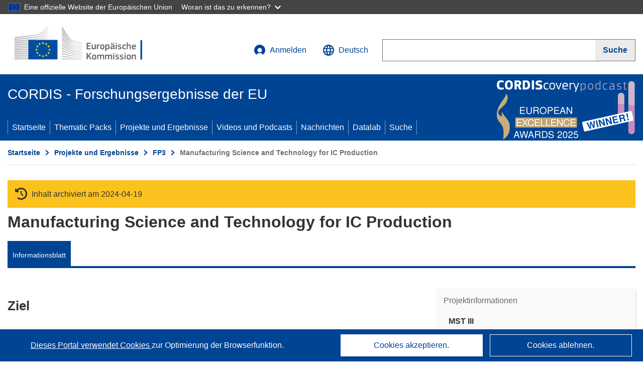

--- FILE ---
content_type: text/html; charset=UTF-8
request_url: https://cordis.europa.eu/project/id/8003/de
body_size: 21118
content:
	
	
<!DOCTYPE html>
<html lang="de">
	<head>
		<meta charset="UTF-8">
		<title>Manufacturing Science and Technology for IC Production | MST III | Projekt | Informationsblatt | FP3 | CORDIS | Europäische Kommission</title>
		<meta name="viewport" content="width=device-width, initial-scale=1">

		<link rel="icon" type="image/png" href="/favicon-96x96.png" sizes="96x96" />
		<link rel="icon" type="image/svg+xml" href="/favicon.svg" />
		<link rel="shortcut icon" href="/favicon.ico" />
		<link rel="apple-touch-icon" sizes="180x180" href="/apple-touch-icon.png" />
		<link rel="manifest" href="/site.webmanifest" />

				<meta content="IE=edge,chrome=1" http-equiv="X-UA-Compatible">                                                             <meta http-equiv='Content-Language' content='de'>
                                                        <meta name='language' content='de'>
                                                        <meta name='available_languages' content='de,en,es,fr,it,pl'>
                                                        <meta name='creator' content='CORDIS'>
                                                        <meta name='DCSext.w_lang' content='de'>
                                                        <meta name='description' content='For competitive manufacturing of advanced microelectronics, where technology lifetimes are comparatively short, it is essential to economise production techniques so that a cost-effective manufacturing capability is in place for the market&#039;s peak. In the MST project, the goal ...'>
                                                        <meta name='google-site-verification' content='mOeFdYEynpXivBod6K_Jfd-DiS9RGAXfuojTCwrdPOU'>
                                                        <meta name='msvalidate.01' content='CA810A096AD6CB74DF1B7CE7773818CB'>
                                                        <meta name='publisher' content='Publication Office/CORDIS'>
                                                        <meta name='type' content='57'>
                                                        <meta name='keywords' content='MST III,Manufacturing Science and Technology for IC Production,,FP3-ESPRIT 3,FP3,,,Research &amp; Development'>
                                                        <meta name='DCSext.w_user_aut' content='0'>
                                                        <meta name='twitter:description' content='For competitive manufacturing of advanced microelectronics, where technology lifetimes are comparatively short, it is essential to economise production techniques so that a cost-effective manufacturing capability is in place for the market&#039;s peak. In the MST project, the goal ...'>
                                                        <meta property='og:description' content='For competitive manufacturing of advanced microelectronics, where technology lifetimes are comparatively short, it is essential to economise production techniques so that a cost-effective manufacturing capability is in place for the market&#039;s peak. In the MST project, the goal ...'>
                                                        <meta name='article:tag' content='microelectronics'>
                                                        <meta name='title' content='Manufacturing Science and Technology for IC Production | MST III | Projekt | Informationsblatt | FP3 | CORDIS | Europäische Kommission'>
                                                        <meta name='basename' content='project'>
                                                        <meta name='twitter:title' content='Manufacturing Science and Technology for IC Production | MST III | Projekt | Informationsblatt | FP3 | CORDIS | Europäische Kommission'>
                                                        <meta name='DCSext.w_rcn' content='21996'>
                                                        <meta name='WT.cg_s' content='FP3-ESPRIT 3'>
                                                        <meta name='WT.cg_n' content='Projects and Results'>
                                                        <meta name='stats_nature' content=''>
                                                        <meta name='stats_fields_science' content='/23/43/259/783'>
                                                        <meta property='og:title' content='Manufacturing Science and Technology for IC Production | MST III | Projekt | Informationsblatt | FP3 | CORDIS | Europäische Kommission'>
                                                        <meta name='fb:admins' content='350243252149718'>
                                                        <meta name='DCSext.w_pro_prog' content='FP3-ESPRIT 3'>
                                                        <meta name='DCSext.w_pro_coor_country' content='DE'>
                                                        <meta name='DCSext.w_pro_subprog_area' content='*'>
                                                        <meta name='DCSext.w_pro_funding' content='*'>
                                                        <meta name='DCSext.w_collection' content='project'>
                                                        <meta name='DCSext.w_rcn_type' content='project'>
                                                        <meta name='twitter:card' content='summary'>
                                                        <meta name='twitter:site' content='@CORDIS_EU'>
                                                        <meta name='twitter:creator' content='@CORDIS_EU'>
                                                        <meta property='og:type' content='article'>
                                                        <meta property='og:site_name' content='CORDIS | European Commission'>
                                                        <meta name='contentCreationDate' content='1994-06-10 00:00:00'>
                                                        <meta name='contentUpdateDate' content='1994-06-17 00:02:55'>
                                                        <meta name='publicationDate' content='1994-06-17 00:02:55'>
                                                        <meta name='lastUpdateDate' content='2025-11-03 09:43:49'>
    
                        <meta og:title='Manufacturing Science and Technology for IC Production | MST III | Projekt | Informationsblatt | FP3 | CORDIS | Europäische Kommission'>
                    <meta twitter:title='Manufacturing Science and Technology for IC Production | MST III | Projekt | Informationsblatt | FP3 | CORDIS | Europäische Kommission'>
                    <meta title='Manufacturing Science and Technology for IC Production | MST III | Projekt | Informationsblatt | FP3 | CORDIS | Europäische Kommission'>
            
            <link rel="canonical" href="https://cordis.europa.eu/project/id/8003/de" />
                        <link rel="alternate" hreflang="de" href="https://cordis.europa.eu/project/id/8003/de" />
                    <link rel="alternate" hreflang="en" href="https://cordis.europa.eu/project/id/8003" />
                    <link rel="alternate" hreflang="es" href="https://cordis.europa.eu/project/id/8003/es" />
                    <link rel="alternate" hreflang="fr" href="https://cordis.europa.eu/project/id/8003/fr" />
                    <link rel="alternate" hreflang="it" href="https://cordis.europa.eu/project/id/8003/it" />
                    <link rel="alternate" hreflang="pl" href="https://cordis.europa.eu/project/id/8003/pl" />
            
                                                    <script type="application/ld+json" id="structuredDataArticle">
                    {"@context":"https://schema.org","@type":"Article","author":{"@type":"GovernmentOrganization","name":"CORDIS, cordis.europa.eu","url":"https://cordis.europa.eu"},"headline":"Manufacturing Science and Technology for IC Production","description":"Project from EU research framework programmes","image":["https://cordis.europa.eu"],"datePublished":"1994-06-17 00:02:55","dateModified":"1994-06-10 00:00:00"}
                </script>
                        
    <meta property="og:url" content="https://cordis.europa.eu/project/id/8003/de">
    <meta name="url" content="https://cordis.europa.eu/project/id/8003/de">


					<link rel="stylesheet" href="/build/94.45c93fa8.css"><link rel="stylesheet" href="/build/main.c4cc94fa.css">
				<script defer src="https://webtools.europa.eu/load.js" type="text/javascript"></script>
	</head>
	<body>
		<a href="#c-main" class="ecl-link ecl-link--primary ecl-skip-link" id="skip-id">Skip to main content</a>
		<div id="globan-here"></div>
		<div id="survey"></div>
		<div id="banners"></div>

				<header class="ecl-site-header ecl-site-header--has-menu c-header d-print-none" data-ecl-auto-init="SiteHeader" lang="de">
	<div class="ecl-site-header__background">
		<div class="ecl-site-header__header">
			<div class="ecl-site-header__container ecl-container container container-full">
				<div class="ecl-site-header__top" data-ecl-site-header-top>
					 <a href="https://commission.europa.eu/index_de" class="ecl-link ecl-link--standalone ecl-site-header__logo-link" target="_blank">
						<picture class="ecl-picture ecl-site-header__picture">
							<source srcset="/build/images/preset-ec/logo/positive/logo-ec--de.svg" media="(min-width: 996px)">
							<img class="ecl-site-header__logo-image" src="/build/images/preset-ec/logo/positive/logo-ec--de.svg" alt="Weiter zur Homepage der Europäischen Kommission"/>
						</picture>
					 	<span class="sr-only">(öffnet in neuem Fenster)</span>
					</a>
					<div
						class="ecl-site-header__action">
						<!-- UPDATED CUSTOM SIGN IN MENU -->
						<div class="ecl-site-header__account">
																																																						<a class="ecl-button ecl-button--tertiary ecl-site-header__login-toggle c-login c-login--base" href="https://cordis.europa.eu/login/de?extUrl=https://cordis.europa.eu%2Fproject%2Fid%2F8003%2Fde">
								<svg class="ecl-icon ecl-icon--s ecl-site-header__icon" focusable="false" aria-hidden="false" role="img">
									<title>Anmelden</title>
									<use xlink:href="/build/images/preset-ec/icons/icons.svg#log-in"></use>
								</svg>
								Anmelden
							</a>
						</div>
						<!-- END CUSTOM SIGN IN MENU -->
						<div class="ecl-site-header__language">
							<a class="ecl-button ecl-button--tertiary ecl-site-header__language-selector etransNo" href="/assets/preset-ec/icons/icon#ahl85" data-ecl-language-selector role="button" aria-label="Sprache ändern, aktuelle Sprache ist Englisch" aria-controls="language-list-overlay">
								<span class="ecl-site-header__language-icon">
									<svg class="ecl-icon ecl-icon--s ecl-site-header__icon" focusable="false" aria-hidden="false" role="img">
										<title>Deutsch</title>
										<use xlink:href="/build/images/preset-ec/icons/icons.svg#global"></use>
									</svg>
								</span>
								<span id="lang_name">Deutsch</span>
							</a>
							<div class="ecl-site-header__language-container" id="language-list-overlay" hidden data-ecl-language-list-overlay aria-labelledby="ecl-site-header__language-title" role="dialog">
								<div class="ecl-site-header__language-header">
									<div class="ecl-site-header__language-title" id="ecl-site-header__language-title">
										Bitte wählen Sie eine Sprache
									</div>
									<button class="ecl-button ecl-button--tertiary ecl-site-header__language-close ecl-button--icon-only" type="submit" data-ecl-language-list-close>
										<span class="ecl-button__container">
											<span class="ecl-button__label sr-only" data-ecl-label="true">Schließen</span>
											<svg class="ecl-icon ecl-icon--m ecl-button__icon" focusable="false" aria-hidden="true" data-ecl-icon>
												<use xlink:href="/build/images/preset-ec/icons/icons.svg#close-filled"></use>
											</svg>
										</span>
									</button>
								</div>
								<div
									class="ecl-site-header__language-content">
																		<div class="ecl-site-header__language-category ecl-site-header__language-category--2-col" data-ecl-language-list-eu>
										<div class="ecl-site-header__language-category-title">CORDIS-Sprachen:</div>
										<ul class="ecl-site-header__language-list etransNo">
																																																												<li class="ecl-site-header__language-item">
													<a href="/project/id/8003/es" class="ecl-link ecl-link--standalone ecl-link--no-visited ecl-site-header__language-link " lang="es" hreflang="es" data-se="lang_change_button">
														<span class="ecl-site-header__language-link-code">es</span>
														<span class="ecl-site-header__language-link-label">español</span>
													</a>
												</li>
																																																												<li class="ecl-site-header__language-item">
													<a href="/project/id/8003/de" class="ecl-link ecl-link--standalone ecl-link--no-visited ecl-site-header__language-link ecl-site-header__language-link--active" lang="de" hreflang="de" data-se="lang_change_button">
														<span class="ecl-site-header__language-link-code">de</span>
														<span class="ecl-site-header__language-link-label">Deutsch</span>
													</a>
												</li>
																																																												<li class="ecl-site-header__language-item">
													<a href="/project/id/8003" class="ecl-link ecl-link--standalone ecl-link--no-visited ecl-site-header__language-link " lang="en" hreflang="en" data-se="lang_change_button">
														<span class="ecl-site-header__language-link-code">en</span>
														<span class="ecl-site-header__language-link-label">English</span>
													</a>
												</li>
																																																												<li class="ecl-site-header__language-item">
													<a href="/project/id/8003/fr" class="ecl-link ecl-link--standalone ecl-link--no-visited ecl-site-header__language-link " lang="fr" hreflang="fr" data-se="lang_change_button">
														<span class="ecl-site-header__language-link-code">fr</span>
														<span class="ecl-site-header__language-link-label">français</span>
													</a>
												</li>
																																																												<li class="ecl-site-header__language-item">
													<a href="/project/id/8003/it" class="ecl-link ecl-link--standalone ecl-link--no-visited ecl-site-header__language-link " lang="it" hreflang="it" data-se="lang_change_button">
														<span class="ecl-site-header__language-link-code">it</span>
														<span class="ecl-site-header__language-link-label">italiano</span>
													</a>
												</li>
																																																												<li class="ecl-site-header__language-item">
													<a href="/project/id/8003/pl" class="ecl-link ecl-link--standalone ecl-link--no-visited ecl-site-header__language-link " lang="pl" hreflang="pl" data-se="lang_change_button">
														<span class="ecl-site-header__language-link-code">pl</span>
														<span class="ecl-site-header__language-link-label">polski</span>
													</a>
												</li>
																					</ul>
									</div>
																		<div class="ecl-site-header__language-category" data-ecl-language-list-non-eu="">
										<div class="ecl-site-header__language-category-title">Maschinelle Übersetzung:</div>
										<p>Diese maschinelle Übersetzung wird vom automatischen Übersetzungsdienst „eTranslation“ der Europäischen Kommission bereitgestellt, um Ihnen das Verständnis dieser Seite zu erleichtern. <a href="https://ec.europa.eu/info/use-machine-translation-europa-exclusion-liability_de" class="link--external" target="_blank" rel="noopener" aria-label="(öffnet in neuem Fenster)" rel="noopener" aria-label="(öffnet in neuem Fenster)">Bitte lesen Sie die Nutzungsbedingungen</a>.</p>
										<div class="c-header__machine-container etransNo">
											<select name="machine-lang-options" id="machine-lang-options" class="o-select">
																									<option value="bg">български</option>
																									<option value="es">español</option>
																									<option value="cs">čeština</option>
																									<option value="da">dansk</option>
																									<option value="de">Deutsch</option>
																									<option value="et">eesti</option>
																									<option value="el">ελληνικά</option>
																									<option value="en">English</option>
																									<option value="fr">français</option>
																									<option value="ga">Gaeilge</option>
																									<option value="hr">hrvatski</option>
																									<option value="it">italiano</option>
																									<option value="lv">latviešu</option>
																									<option value="lt">lietuvių</option>
																									<option value="hu">magyar</option>
																									<option value="mt">Malti</option>
																									<option value="nl">Nederlands</option>
																									<option value="pl">polski</option>
																									<option value="pt">português</option>
																									<option value="ro">română</option>
																									<option value="sk">slovenčina</option>
																									<option value="sl">slovenščina</option>
																									<option value="fi">suomi</option>
																									<option value="sv">svenska</option>
																									<option value="ru">русский</option>
																									<option value="uk">Українська</option>
																							</select>
											<button class="o-btn" id="trigger-etrans">Übersetzen</button>
										</div>
									</div>
								</div>
							</div>
						</div>
						<div class="ecl-site-header__search-container" role="search" aria-label="Suche">
							<a class="ecl-button ecl-button--tertiary ecl-site-header__search-toggle" href="#" data-ecl-search-toggle="true" aria-controls="search-form-id" aria-expanded="false">
								<svg class="ecl-icon ecl-icon--s ecl-site-header__icon" focusable="false" aria-hidden="false" role="img">
									<title>Suche</title>
									<use xlink:href="/build/images/preset-ec/icons/icons.svg#search"></use>
								</svg>
								Suche
							</a>
							<form class="ecl-search-form ecl-site-header__search" role="search" arial-label="Search on CORDIS" data-ecl-search-form action="/search/de" id="header_search-form" aria-label="Suche">
								<div class="ecl-form-group">
									<label for="search-input-id" id="search-input-id-label" class="ecl-form-label ecl-search-form__label">Suche</label>
									<input id="search-input-id" class="ecl-text-input ecl-text-input--m ecl-search-form__text-input" type="search" name="query"/>
								</div>
								<button class="ecl-button ecl-button--ghost ecl-search-form__button ppas-oss_launch-search3" type="submit" aria-label="Suche" data-se="header_searchform_button">
									<span class="ecl-button__container" data-se="header_searchform_text">
										<svg class="ecl-icon ecl-icon--xs ecl-button__icon" focusable="false" aria-hidden="true" data-ecl-icon>
											<use xlink:href="/build/images/preset-ec/icons/icons.svg#search"></use>
										</svg>
										<span class="ecl-button__label t-text-bold" style="margin: 0" data-ecl-label="true">Suche</span>
									</span>
								</button>
							</form>
						</div>
					</div>
				</div>
			</div>
		</div>
		<div class="ecl-site-header__message">
			<div class="ecl-container">
								<div id="custom-etrans">
    <div id="etrans-here"></div>
    <div id="customReceiver"></div>
</div>

<script type="application/json">
{
    "service": "etrans",
    "renderTo": "#etrans-here",
    "languages": {
        "exclude": [
            "en"
        ]
    },
    "renderAs": {
        "icon": false,
        "link": false,
        "button": false
    },
    "config": {
       "targets": {
            "receiver": "#customReceiver"
        },
        "mode": "lc2023"
    },
    "hidden": false,
    "lang": "de"
}
</script>
			</div>
		</div>
	</div>
	<div class="ecl-site-header__banner">
		<div class="ecl-container container container-full">
																		<div class="ecl-site-header__site-name c-site-name  " data-env="" data-se="cordis_title">CORDIS - Forschungsergebnisse der EU</div>
			<div class="ecl-site-header__site-name c-site-name--short   " data-env="" data-se="cordis_title">CORDIS</div>
		</div>
	</div>
	<nav class="ecl-menu" data-ecl-menu data-ecl-menu-max-lines="2" data-ecl-auto-init="Menu" data-ecl-menu-label-open="Menu" data-ecl-menu-label-close="Close" aria-expanded="false" role="navigation">
		<div class="ecl-menu__overlay"></div>
		<div class="ecl-container ecl-menu__container container container-full">
			<a href="#" class="ecl-link ecl-link--standalone ecl-link--icon ecl-button ecl-button--tertiary ecl-menu__open ecl-link--icon-only" data-ecl-menu-open>
				<svg class="ecl-icon ecl-icon--m ecl-link__icon" focusable="false" aria-hidden="true">
					<use xlink:href="/build/images/preset-ec/icons/icons.svg#hamburger"></use>
				</svg>
				<span class="ecl-link__label">Menu</span>
			</a>
			<section class="ecl-menu__inner" data-ecl-menu-inner role="application" aria-label="Menu">
				<header class="ecl-menu__inner-header">
					<button class="ecl-button ecl-button--ghost ecl-menu__close ecl-button--icon-only" type="submit" data-ecl-menu-close>
						<span class="ecl-button__container">
							<span class="ecl-button__label sr-only" data-ecl-label="true">Schließen</span>
							<svg class="ecl-icon ecl-icon--m ecl-button__icon" focusable="false" aria-hidden="true" data-ecl-icon>
								<use xlink:href="/build/images/preset-ec/icons/icons.svg#close"></use>
							</svg>
						</span>
					</button>
					<div class="ecl-menu__title">Menu</div>
					<button class="ecl-button ecl-button--ghost ecl-menu__back" type="submit" data-ecl-menu-back>
						<span class="ecl-button__container">
							<svg class="ecl-icon ecl-icon--xs ecl-icon--rotate-270 ecl-button__icon" focusable="false" aria-hidden="true" data-ecl-icon>
								<use xlink:href="/build/images/preset-ec/icons/icons.svg#corner-arrow"></use>
							</svg>
							<span class="ecl-button__label" data-ecl-label="true">Back</span>
						</span>
					</button>
				</header>
				<button class="ecl-button ecl-button--ghost ecl-menu__item ecl-menu__items-previous ecl-button--icon-only" type="button" data-ecl-menu-items-previous tabindex="-1">
					<span class="ecl-button__container">
						<svg class="ecl-icon ecl-icon--s ecl-icon--rotate-270 ecl-button__icon" focusable="false" aria-hidden="true" data-ecl-icon>
							<use xlink:href="/build/images/preset-ec/icons/icons.svg#corner-arrow"></use>
						</svg>
						<span class="ecl-button__label" data-ecl-label="true">Previous
							              items</span>
					</span>
				</button>
				<button class="ecl-button ecl-button--ghost ecl-menu__item ecl-menu__items-next ecl-button--icon-only" type="button" data-ecl-menu-items-next tabindex="-1">
					<span class="ecl-button__container">
						<svg class="ecl-icon ecl-icon--s ecl-icon--rotate-90 ecl-button__icon" focusable="false" aria-hidden="true" data-ecl-icon>
							<use xlink:href="/build/images/preset-ec/icons/icons.svg#corner-arrow"></use>
						</svg>
						<span class="ecl-button__label" data-ecl-label="true">Next
							              items</span>
					</span>
				</button>

				<ul class="ecl-menu__list" data-ecl-menu-list>
															<li class="ecl-menu__item " data-ecl-menu-item id="ecl-menu-item-demo-0">
						<a href="/de" class="ecl-menu__link"  data-se="main-menu-link" data-ecl-menu-link data-seid="home">
							Startseite
						</a>
					</li>
															<li class="ecl-menu__item " data-ecl-menu-item id="ecl-menu-item-demo-0">
						<a href="/thematic-packs/de" class="ecl-menu__link"  data-se="main-menu-link" data-ecl-menu-link data-seid="packs">
							Thematic Packs
						</a>
					</li>
															<li class="ecl-menu__item " data-ecl-menu-item id="ecl-menu-item-demo-0">
						<a href="/projects/de" class="ecl-menu__link"  data-se="main-menu-link" data-ecl-menu-link data-seid="projects-results">
							Projekte und Ergebnisse
						</a>
					</li>
															<li class="ecl-menu__item " data-ecl-menu-item id="ecl-menu-item-demo-0">
						<a href="/videos-podcasts/de" class="ecl-menu__link"  data-se="main-menu-link" data-ecl-menu-link data-seid="videos-podcasts">
							Videos und Podcasts
						</a>
					</li>
															<li class="ecl-menu__item " data-ecl-menu-item id="ecl-menu-item-demo-0">
						<a href="/news/de" class="ecl-menu__link"  data-se="main-menu-link" data-ecl-menu-link data-seid="news">
							Nachrichten
						</a>
					</li>
															<li class="ecl-menu__item " data-ecl-menu-item id="ecl-menu-item-demo-0">
						<a href="/datalab/de" class="ecl-menu__link"  data-se="main-menu-link" data-ecl-menu-link data-seid="datalab">
							Datalab
						</a>
					</li>
										<li class="ecl-menu__item " data-ecl-menu-item id="ecl-menu-item-demo-0">
						<a href="/search/de" class="ecl-menu__link"  data-se="main-menu-link" data-ecl-menu-link data-seid="search">
							Suche
						</a>
					</li>
				</ul>
			</section>
		</div>
	</nav>
  <!-- ADVERT -->
    <div class="c-cordis-advert__container c-cordis-advert__de">
      <div class="ecl-container container container-full c-cordis-advert__inner">
        <a href="/search?q=/article/relations/categories/collection/code=&#039;podcast&#039; AND language=&#039;de&#039;&amp;p=1&amp;num=10&amp;srt=/article/contentUpdateDate:decreasing" class="c-cordis-advert__link">
          <img class="c-cordis-advert__img-lg" src="/images/cordis-adverts/podcast-50-large.png" alt="CORDIScovery podcast 50th episode" />
          <img class="c-cordis-advert__img-sm" src="/images/cordis-adverts/podcast-50-small.png" alt="CORDIScovery podcast 50th episode" />
        </a>
      </div>
    </div>
  <!-- END ADVERT -->
</header>


		<div class="o-wrapper o-wrapper--webux">
			   <nav
        class="ecl-breadcrumb"
        aria-label="Sie befinden sich hier:"
        data-ecl-breadcrumb="true"
        data-ecl-auto-init="Breadcrumb"
    >
        <ol class="container container-full ecl-breadcrumb__container">
                                                                                        <li class="ecl-breadcrumb__segment" data-ecl-breadcrumb-item="static">
                                            <a href="/de" class="ecl-breadcrumb__link ecl-link ecl-link--no-visited ecl-link--standalone" >
                                                                                                Startseite
                                                                                    </a>
                                                    <svg class="ecl-icon ecl-icon--2xs ecl-icon--rotate-90 ecl-breadcrumb__icon" focusable="false" aria-hidden="true" role="presentation">
                                <use xlink:href="/build/images/preset-ec/icons/icons.svg#corner-arrow"></use>
                            </svg>
                                            </li>
                                                                                        <li class="ecl-breadcrumb__segment ecl-breadcrumb__segment--ellipsis" data-ecl-breadcrumb-ellipsis="">
                            <button class="ecl-button ecl-button--ghost ecl-breadcrumb__ellipsis" type="button" data-ecl-breadcrumb-ellipsis-button="" aria-label="Aufklappen durch Anklicken">…</button>
                            <svg class="ecl-icon ecl-icon--2xs ecl-icon--rotate-90 ecl-breadcrumb__icon" focusable="false" aria-hidden="true" role="presentation">
                                <use xlink:href="/build/images/preset-ec/icons/icons.svg#corner-arrow"></use>
                            </svg>
                        </li>
                                                            <li class="ecl-breadcrumb__segment" data-ecl-breadcrumb-item="expandable">
                                            <a href="/projects/de" class="ecl-breadcrumb__link ecl-link ecl-link--no-visited ecl-link--standalone" >
                                                                                                Projekte und Ergebnisse
                                                                                    </a>
                                                    <svg class="ecl-icon ecl-icon--2xs ecl-icon--rotate-90 ecl-breadcrumb__icon" focusable="false" aria-hidden="true" role="presentation">
                                <use xlink:href="/build/images/preset-ec/icons/icons.svg#corner-arrow"></use>
                            </svg>
                                            </li>
                                                                                                        <li class="ecl-breadcrumb__segment" data-ecl-breadcrumb-item="static">
                                            <a href="/programme/id/FP3/de" class="ecl-breadcrumb__link ecl-link ecl-link--no-visited ecl-link--standalone" >
                                                                                                FP3
                                                                                    </a>
                                                    <svg class="ecl-icon ecl-icon--2xs ecl-icon--rotate-90 ecl-breadcrumb__icon" focusable="false" aria-hidden="true" role="presentation">
                                <use xlink:href="/build/images/preset-ec/icons/icons.svg#corner-arrow"></use>
                            </svg>
                                            </li>
                                                                                                            <li class="ecl-breadcrumb__segment ecl-breadcrumb__current-page" data-ecl-breadcrumb-item="static" aria-current="page">
                                                                         Manufacturing Science and Technology for IC Production
                                                                    </li>
                                    </ol>
    </nav>

			
            <section class="container container-full c-project__header-section">
        <div class="c-header-project">
    
            <div class="c-project__archived">
            <span class="fa-solid fa-clock-rotate-left c-project__archived-icon"></span>
            Inhalt archiviert am 2024-04-19
        </div>
    
    <div class="c-header-project row">
                
                            <div class="col-12  c-header-project__title-container">
                                    <h1 class="c-header-project__title">Manufacturing Science and Technology for IC Production</h1>
                            </div>
            </div>
</div>

                            
<nav class="c-menu-project">
    <div class="row">
        <div class="col-12 c-menu-project__mobile">
                <div class="c-collapse c-selector-collapse  c-collapse--search">
    <div class="c-collapse__item">
        <div class="c-collapse__header">
            <a href="#" class="c-collapse__link " role="button">
                
                                    <span class="c-collapse__title" >Informationsblatt</span>
                
                            </a>
                    </div>

        <div class="c-collapse__content  c-collapse__content--no-padding">
                                <ul class="c-menu-project__menu" role="menu">
                                            <li class="c-menu-project__menu-item c-menu-project__menu-item--active">
                            <a href="/project/id/8003/de" role="menuitem" class="c-menu-project__menu-link c-menu-project__menu-link--active" aria-current="page">
                                Informationsblatt
                            </a>
                        </li>
                                    </ul>
                        </div>
    </div>
</div>        </div>

        <div class="col-12 c-menu-project__desktop">
            <ul class="c-menu-project__menu" role="menu">
                                                    <li class="c-menu-project__menu-item">
                        <a href="/project/id/8003/de" role="menuitem" class="c-menu-project__menu-link c-menu-project__menu-link--active" aria-current="page">
                            Informationsblatt
                        </a>
                    </li>
                            </ul>
        </div>
    </div>
</nav>
    </section>

        <div id="pdfLoaded"></div>
        <div id="metaLoaded"></div>

        <div class="container container-full">
            <div class="row t-row-print">
                                <aside class="col-12 col-lg-4 c-article__aside">
                    <div class="c-project-info" data-se="project__info">
			<h2 class="c-project-info__title">
			Projektinformationen
		</h2>
	

	<div class="c-project-info__content">
		<div class="p-col-6">
										<div class="c-project-info__acronym">MST III</div>
													<div class="c-project-info__id">
					ID Finanzhilfevereinbarung:
					8003
				</div>
			
			
			
															<div class="c-project-info__status t-margin-top-20 t-margin-bottom-5">
						Projekt abgeschlossen
					</div>
										


			
			<div class="c-project-info__timeline t-padding-top-15">
				<div class="row">
					<div class="col-6">
						<span class="c-project-info__label">Startdatum</span>
						1 April 1994
					</div>
					<div class="col-6 t-text-align-right">
						<span class="c-project-info__label">Enddatum</span>
						31 März 1995
					</div>
				</div>
									<div class="c-project-info__progress" aria-hidden="true">
						<div class="c-project-info__percentage" style="width: 100%;"></div>
					</div>
							</div>
		</div>

		<div class="p-col-6">
							<div class="c-project-info__fund">
					<span class="c-project-info__label" id="projectInfoFundedUnder">
						Finanziert unter
					</span>
											<ul aria-labelledby="projectInfoFundedUnder" class="c-project-info__fund-list">
															<li>Specific research and technological development programme (EEC) in the field of information technologies, 1990-1994</li>
													</ul>
														</div>
			
							<div class="c-project-info__budget">
					<div class="row">
						<div class="col-6 align-self-center t-padding-top-15">
							<div class="c-project-info__overall">
								<div class="c-project-info__label-container">
									<span class="c-project-info__label">Gesamtkosten</span>
									<span class="c-tooltip t-color-text-brand" tabindex="0">
										<span class="fa-solid fa-info fa-info--custom-circle"></span>
										<div class="c-tooltip__in" aria-role="tooltip">
												<p>Der Gesamtbetrag der in das Projekt investierten Mittel. Die Gesamtkosten umfassen sowohl den EU-Beitrag als auch andere Projektkosten, die nicht durch eine EU-Finanzierung gedeckt sind. Der Betrag wird in Euro ausgedrückt.</p>
												<span aria-hidden="true"></span>
										</div>
									</span>
								</div>
																	Keine Daten
															</div>

							<div class="c-project-info__eu">
								<div class="c-project-info__label-container">
									<span class="c-project-info__label">EU-Beitrag</span>
									<span class="c-tooltip" tabindex="0">
										<span class="fa-solid fa-info fa-info--custom-circle"></span>
										<div class="c-tooltip__in" aria-role="tooltip">
												<p>Geldbetrag in Form eines direkten Zuschusses oder einer Spende aus dem EU-Haushalt zur Finanzierung einer Maßnahme, die dazu beitragen soll, ein politisches Ziel der EU zu verwirklichen oder die Funktionsweise einer Einrichtung zu erreichen, die ein Ziel von allgemeinem EU-Interesse verfolgt oder ein Ziel verfolgt, das Teil einer EU-Politik ist und diese unterstützt. Die Summe der EU-Beiträge aller an einem Projekt Beteiligten entspricht der Höhe der Finanzhilfe.</p>
												<span aria-hidden="true"></span>
										</div>
									</span>
								</div>
																	Keine Daten
															</div>
						</div>

						<div class="col-6 d-flex justify-content-center align-content-end">
													</div>
					</div>
				</div>
			
			
							<div class="c-project-info__coord t-padding-top-15">
					<span class="c-project-info__label">
						Koordiniert durch
					</span>
																										<p class="coordinated coordinated-name">
									Siemens AG
									<br/>
																			<span class="fi fi-de flag-cordis" aria-hidden="true"></span>
										Germany
																	</p>
																											</div>
			
					</div>
	</div>
</div>


                    
                    
                    
                    
                    
                    
                </aside>

                <article class="col-12 col-lg-8 order-lg-first">

                                        
                                            <div id="c-objective" lang="en" class="c-factsheet__section ">
                                                            <h2>Ziel</h2>
                            
                            <p class="c-article__text">
                                For competitive manufacturing of advanced microelectronics, where technology lifetimes are comparatively short, it is essential to economise production techniques so that a cost-effective manufacturing capability is in place for the market's peak. In the MST project, the goal of the principal European IC manufacturer is to economise 0.5 micron process technologies in advance of this event.<br/><br/>
                            </p>
                        </div>
                    
                                                                    <div class="c-factsheet__section">
                            <h3 id="fieldofscience2" class="d-inline-flex align-items-center">
                                Wissenschaftliches Gebiet (EuroSciVoc)
                                                                                                            <span class="c-tooltip euroscivoc-validity euroscivoc-valid-false" tabindex="0">
                                            <span class="fa-solid fa-info fa-info--custom-circle"></span>
                                            <div class="c-tooltip__in" aria-role="tooltip">
                                                <p>CORDIS klassifiziert Projekte mit EuroSciVoc, einer mehrsprachigen Taxonomie der Wissenschaftsbereiche, durch einen halbautomatischen Prozess, der auf Verfahren der Verarbeitung natürlicher Sprache beruht. Siehe: <a  href='/about/euroscivoc'>Das European Science Vocabulary</a>.</p>
                                                <span aria-hidden="true"></span>
                                            </div>
                                        </span>
                                                                                                </h3>

                            <ul 
                                aria-labelledby="fieldofscience2"
                                class="c-factsheet__list bold-last"
                            >
                                                                    <li>
                                                                                    <span><a href="/search/de?q=%2Fproject%2Frelations%2Fcategories%2FeuroSciVoc%2Fcode%3D%27%2F23%2F%27 OR %2Fproject%2Frelations%2Fcategories%2FeuroSciVoc%2Fcode%3D%3D%27%2F23%27&amp;srt=%2Fproject%2FcontentUpdateDate%3Adecreasing" rel="nofollow">Naturwissenschaften</a><span class="fa-solid fa-angle-right c-factsheet__list-separator"></span></span>
                                                                                    <span><a href="/search/de?q=%2Fproject%2Frelations%2Fcategories%2FeuroSciVoc%2Fcode%3D%27%2F23%2F43%2F%27 OR %2Fproject%2Frelations%2Fcategories%2FeuroSciVoc%2Fcode%3D%3D%27%2F23%2F43%27&amp;srt=%2Fproject%2FcontentUpdateDate%3Adecreasing" rel="nofollow">Naturwissenschaften</a><span class="fa-solid fa-angle-right c-factsheet__list-separator"></span></span>
                                                                                    <span><a href="/search/de?q=%2Fproject%2Frelations%2Fcategories%2FeuroSciVoc%2Fcode%3D%27%2F23%2F43%2F259%2F%27 OR %2Fproject%2Frelations%2Fcategories%2FeuroSciVoc%2Fcode%3D%3D%27%2F23%2F43%2F259%27&amp;srt=%2Fproject%2FcontentUpdateDate%3Adecreasing" rel="nofollow">Elektromagnetismus und Elektronik</a><span class="fa-solid fa-angle-right c-factsheet__list-separator"></span></span>
                                                                                    <span><a href="/search/de?q=%2Fproject%2Frelations%2Fcategories%2FeuroSciVoc%2Fcode%3D%27%2F23%2F43%2F259%2F783%2F%27 OR %2Fproject%2Frelations%2Fcategories%2FeuroSciVoc%2Fcode%3D%3D%27%2F23%2F43%2F259%2F783%27&amp;srt=%2Fproject%2FcontentUpdateDate%3Adecreasing" rel="nofollow">Mikroelektronik</a></span>
                                                                            </li>
                                                            </ul>

                                                                                                <div class="c-tooltip d-inline-block" tabindex="0">
                                        <span class="euroscivoc-valid-false">
                                            <button id="c-suggest-new-fos" class="o-btn o-btn--light t-margin-right-10" disabled>
                                                <span class="">Neue Wissenschaftsgebiete vorschlagen</span>
                                                <span class="fa-chevron-down fas t-margin-left-15" id="suggest-new-chevron"></span>
                                            </button>
                                            <span class="fa-solid fa-info fa-info--custom-circle"></span>
                                            <div class="c-tooltip__in" aria-role="tooltip">
                                                <p>Sie müssen sich anmelden oder registrieren, um diese Funktion zu nutzen</p>
                                                <span aria-hidden="true"></span>
                                            </div>
                                        </span>
                                  </div>
                                
                                <div class="d-none" id="suggest-ctg-fos-modal" data-projectId="8003" data-tra-be-notified="Benachrichtigung über den Berichtsstatus erhalten">
  <div>
    <div class="c-modal__dialog c-modal__dialog--border" role="dialog">
      <div class="c-modal__dialog-header">
                <strong>Bitte wählen Sie die Wissenschaftsgebiete aus, die für dieses Projekt am relevantesten sind</strong>
        <div class="c-modal__dialog-header-buttons">
          <button id="suggest-ctg-fos-modal-close" class="c-modal__dialog-header-button c-modal__dialog-header-button--close" aria-label="Schließen"><span aria-hidden="true" class="fa-solid fa-xmark"></span></button>
        </div>
      </div>

            <div class="c-modal__dialog-body" id="suggest-ctg-fos-step1">
        <div class="d-flex">
          <input type="search" id="suggest-ctg-fos-search" placeholder="Suche"/>
          <button id="suggest-ctg-fos-search-clear">
              <span class="fa-solid fa-xmark"></span>
              <span class="sr-only">Clear input</span>
          </button>
        </div>
        <div>
          <div id="suggest-ctg-fos-list-container" class="c-suggest-ctg"></div>
        </div>
        <div class="c-suggest-ctg-modal__btn-container">
          <button id="c-confirm-fos-selection" class="o-btn o-btn--light">
            <span class="">Auswahl bestätigen</span>
          </button>
        </div>
      </div>

            <div class="c-modal__dialog-body d-none" id="suggest-ctg-fos-step2">
          <div class="c-suggest-ctg-fos-step2__container">

          </div>
          <div class="c-suggest-ctg-modal__btn-container c-suggest-ctg-modal__btn-container--twoBtn">
            <button class="o-btn o-btn--light" id="suggest-ctg-fos-step2__back">
              <span>Zurück</span>
            </button>
            <button class="o-btn" id="suggest-ctg-fos-step2__send">
              <span>Anregungen senden</span>
              <i class="fa-solid fa-arrows-rotate fa-spin d-none"></i>
            </button>
          </div>
          <div class="c-suggest-ctg-fos-step2__error d-none">
            <p>Wir bitten um Entschuldigung ... während der Ausführung ist ein unerwarteter Fehler aufgetreten.</p>
          </div>
          <div class="c-suggest-ctg-fos-step2__error-auth d-none">
            <p>Sie müssen sich authentifizieren. Ihre Sitzung ist möglicherweise abgelaufen.</p>
          </div>
      </div>

            <div class="c-modal__dialog-body d-none" id="suggest-ctg-fos-step3">
        <p>Vielen Dank für Ihr Feedback. </br> Sie erhalten in Kürze eine E-Mail zur Übermittlungsbestätigung. Wenn Sie sich für eine Benachrichtigung über den Berichtsstatus entschieden haben, werden Sie auch im Falle einer Änderung des Berichtsstatus benachrichtigt.</p>
      </div>

            <div class="c-modal__dialog-body c-modal__dialog-body d-none" id="suggest-ctg-fos-loader">
        
      </div>

    </div>
  </div> 
</div>
                                                    </div>
                    

                                        
                                         
                         <div class="c-factsheet__section">
  <h3 id="fundedunderprogrammes" class="d-inline-flex align-items-center">
    Programm/Programme
    <span class="c-tooltip" tabindex="0">
      <span class="fa-solid fa-info fa-info--custom-circle t-color-text-brand"></span>
      <div class="c-tooltip__in" aria-role="tooltip">
        <p>Mehrjährige Finanzierungsprogramme, in denen die Prioritäten der EU für Forschung und Innovation festgelegt sind.</p>
        <span aria-hidden="true"></span>
      </div>
    </span>
  </h3>
      <ul aria-labelledby="fundedunderprogrammes" class="c-factsheet__list">
              <li class="">
          <a href="/programme/id/FP3-ESPRIT 3/de">
            FP3-ESPRIT 3 - Specific research and technological development programme (EEC) in the field of information technologies, 1990-1994
          </a>
                  </li>
          </ul>
  </div>

<div class="c-factsheet__section">
  <h3 id="topicslist" class="d-inline-flex align-items-center">
    Thema/Themen
    <span class="c-tooltip" tabindex="0">
      <span class="fa-solid fa-info fa-info--custom-circle t-color-text-brand"></span>
      <div class="c-tooltip__in" aria-role="tooltip">
        <p>Aufforderungen zur Einreichung von Vorschlägen sind nach Themen gegliedert. Ein Thema definiert einen bestimmten Bereich oder ein Gebiet, zu dem Vorschläge eingereicht werden können. Die Beschreibung eines Themas umfasst seinen spezifischen Umfang und die erwarteten Auswirkungen des finanzierten Projekts.</p>
        <span aria-hidden="true"></span>
      </div>
    </span>
  </h3>
      <span>Daten nicht verfügbar</span>
  </div>

  <div class="c-factsheet__section">
    <h3 class="d-inline-flex align-items-center">
      Aufforderung zur Vorschlagseinreichung
      <span class="c-tooltip" tabindex="0">
        <span class="fa-solid fa-info fa-info--custom-circle t-color-text-brand"></span>
        <div class="c-tooltip__in" aria-role="tooltip">
          <p>Verfahren zur Aufforderung zur Einreichung von Projektvorschlägen mit dem Ziel, eine EU-Finanzierung zu erhalten.</p>
          <span aria-hidden="true"></span>
        </div>
      </span>
    </h3>
          <span>Daten nicht verfügbar</span>
      </div>


<div class="c-factsheet__section">
  <h3 class="d-inline-flex align-items-center">
    Finanzierungsplan
    <span class="c-tooltip" tabindex="0">
      <span class="fa-solid fa-info fa-info--custom-circle t-color-text-brand"></span>
      <div class="c-tooltip__in" aria-role="tooltip">
        <p>Finanzierungsregelung (oder „Art der Maßnahme“) innerhalb eines Programms mit gemeinsamen Merkmalen. Sieht folgendes vor: den Umfang der finanzierten Maßnahmen, den Erstattungssatz, spezifische Bewertungskriterien für die Finanzierung und die Verwendung vereinfachter Kostenformen wie Pauschalbeträge.</p>
        <span aria-hidden="true"></span>
      </div>
    </span>
  </h3>
  <p>
            <span>Daten nicht verfügbar</span>
      </p>
</div>
                    
                                                                <div class="c-factsheet__map">
                            <div id="WidgetPlaceHolder"></div>

<script type="text/javascript">
    if ( window.innerWidth > 768 ) {
        var script = document.createElement("script");
        script.src = 'https://cordis.europa.eu/datalab/visualisations/widget/js/widgetLoader.js';
        script.type = 'text/javascript';
        script.async = 'true';
        script.setAttribute("charset","utf-8");
        script.setAttribute("data-pid","8003");
        script.setAttribute("data-target","WidgetPlaceHolder");
        script.setAttribute("data-displaymeta","off");
        script.setAttribute("data-fullscreen","on");
        script.setAttribute("data-css","/datalab/visualisations/widget/css/widgetMapContrib.css");
        script.setAttribute("data-type","project-contrib-map");
        script.setAttribute("data-lv","en");
        script.setAttribute("data-root-url","https://cordis.europa.eu/datalab");
        script.setAttribute("data-apikey","340e55f9-f2df-496a-9e06-99d918abede7");

        var placeholder = document.getElementById("WidgetPlaceHolder");
        placeholder.parentNode.insertBefore(script,placeholder.nextSibling);
    }
</script>
                        </div>
                    
                                        
                                        
                                                                <div class="c-factsheet__section">
                            <h3>
                                                                    Koordinator
                                                            </h3>

                                                            <div class="t-margin-bottom-20" data-se="org_coordinator">
                                    <div class="c-organisation c-part-info  ">
    <div class="row">
        <div class="col-10 col-lg-1 t-padding-right-0">
            <div class="c-part-info__icon">

                                                            <span class="fa-solid fa-building" aria-hidden="true"></span>
                                    
                            </div>
                    </div>

        <div class="col-2 col-lg-1 order-lg-last c-part-info__expand-btn-container">
                   </div>

        <div class="col-12 col-lg-10">
            <div class="row">
                <div class="col-12 col-lg-8">

                                                                                <div class="c-part-info__title">
                        Siemens AG

                        
                        
                                            </div>
                </div>

                <div class="col-md-4">

                                                                                                                                                                        <div class="c-part-info__subtitle c-part-info__subtitle-alt">
                                                     EU-Beitrag
                                                                        </div>
                    <div class="c-part-info__content ">
                                                    Keine Daten
                                            </div>
                    
                </div>

            </div>

                        <div class="c-part-info__extra ">
                <div class="row">
                    <div class="col-12 col-lg-8 order-2 order-lg-1">

                        <div>    
                                                                                    <div class="c-part-info__subtitle">
                                    Adresse
                                </div>
                                <div class="c-part-info__content">
                                    Otto-Hahn-Ring 6
                                    <br>
                                    81739 München
                                                                            <br><span class="fi fi-de" aria-hidden="true"></span>
                                        Deutschland
                                    

                                                                            <div tabindex="0" class="c-organisation__tooltip d-inline-block t-margin-left-10">
                                            <span class="datalab-go-to-icon" data-organizationrcn="115059">
                                                <span class="c-tooltip" tabindex="0">
                                                    <span class="fa-solid fa-map-location-dot c-organisation__tooltip-href"></span>
                                                    <div class="c-tooltip__in" aria-role="tooltip">
                                                        <p>Auf der Karte ansehen</p>
                                                        <span aria-hidden="true"></span>
                                                    </div>
                                                </span>
                                            </span>
                                        </div>
                                    
                                </div>
                                                    </div>

                        
                        
                        
                        
                                                                                                                    </div>

                    <div class="col-12 col-lg-4 order-1 order-lg-2">

                                                                                                                                                                                                                                                                        <div class="c-part-info__subtitle">
                                                            Gesamtkosten
                                <span class="c-tooltip t-color-text-brand" tabindex="0">
                                    <span class="fa-solid fa-info fa-info--custom-circle"></span>
                                    <div class="c-tooltip__in" aria-role="tooltip">
                                        <p>Die Gesamtkosten, die dieser Organisation durch die Beteiligung am Projekt entstanden sind, einschließlich der direkten und indirekten Kosten. Dieser Betrag ist Teil des Gesamtbudgets des Projekts.</p>
                                        <span aria-hidden="true"></span>
                                    </div>
                                </span>
                                                    </div>
                        <div class="c-part-info__content ">
                                                            Keine Daten
                                                    </div>
                        
                    </div>
                
                </div>
            </div>

        </div>
    </div>
</div>
                                </div>
                                                    </div>
                    
                                        
                                                                <div class="c-factsheet__section">
                            <h3>Beteiligte (16)</h3>
                            <div class="c-organizations-list">
    <div class="row">
        <div class="col-4 c-organizations-list__col-srtal ">
            <button class="c-organizations-list__btn c-organizations-list__btn-srt" data-sort="abc">
                Alphabetisch sortieren
            </button>
        </div>

                    <div class="col-4 c-organizations-list__col-sorteuc">
                <button class="c-organizations-list__btn c-organizations-list__btn-srt" data-sort="contrib">
                    Nach EU-Beitrag sortieren
                </button>
            </div>
        
        
        <div class="col-4 c-organizations-list__col-exp">
            <button class="c-organizations-list__btn orgExpandAll" data-status="closed">
                <span class="">Alles aufklappen</span>
                <span class="d-none">Alles zuklappen</span>
            </button>
        </div>
    </div>

    <div class="row org-list">
                    <div class="col-12 c-organizations-list__item"
                data-title="CAP Debis Systemhaus KSP GmbH"
                data-contribution=""
                data-neteccontribution=""
                >
                <div class="c-organisation c-part-info expandable ">
    <div class="row">
        <div class="col-10 col-lg-1 t-padding-right-0">
            <div class="c-part-info__icon">

                                                            <span class="fa-solid fa-building" aria-hidden="true"></span>
                                    
                            </div>
                    </div>

        <div class="col-2 col-lg-1 order-lg-last c-part-info__expand-btn-container">
                           <button aria-label="Aufklappen durch Anklicken" class="c-part-info__expand-btn" aria-expanded="false">
                    <span aria-hidden="true" class="fa-solid fa-caret-down"></span>
                    <span aria-hidden="true" class="fa-solid fa-caret-up d-none"></span>
                </button>
                    </div>

        <div class="col-12 col-lg-10">
            <div class="row">
                <div class="col-12 col-lg-8">

                                                                                <div class="c-part-info__title">
                        CAP Debis Systemhaus KSP GmbH

                        
                        
                                                    <div class="c-part-info__country c-part-info__country-alt">
                                <span aria-hidden="true" class="fi fi-de"></span>
                                Deutschland
                            </div>
                                            </div>
                </div>

                <div class="col-md-4">

                                                                                                                                                                        <div class="c-part-info__subtitle c-part-info__subtitle-alt">
                                                     EU-Beitrag
                                                                        </div>
                    <div class="c-part-info__content ">
                                                    Keine Daten
                                            </div>
                    
                </div>

            </div>

                        <div class="c-part-info__extra d-none">
                <div class="row">
                    <div class="col-12 col-lg-8 order-2 order-lg-1">

                        <div>    
                                                                                    <div class="c-part-info__subtitle">
                                    Adresse
                                </div>
                                <div class="c-part-info__content">
                                    Erich-Herion-Straße 11-13
                                    <br>
                                    70736 Fellbach
                                    

                                                                            <div tabindex="0" class="c-organisation__tooltip d-inline-block t-margin-left-10">
                                            <span class="datalab-go-to-icon" data-organizationrcn="218284">
                                                <span class="c-tooltip" tabindex="0">
                                                    <span class="fa-solid fa-map-location-dot c-organisation__tooltip-href"></span>
                                                    <div class="c-tooltip__in" aria-role="tooltip">
                                                        <p>Auf der Karte ansehen</p>
                                                        <span aria-hidden="true"></span>
                                                    </div>
                                                </span>
                                            </span>
                                        </div>
                                    
                                </div>
                                                    </div>

                        
                        
                        
                        
                                                                                                                    </div>

                    <div class="col-12 col-lg-4 order-1 order-lg-2">

                                                                                                                                                                                                                                                                        <div class="c-part-info__subtitle">
                                                            Gesamtkosten
                                <span class="c-tooltip t-color-text-brand" tabindex="0">
                                    <span class="fa-solid fa-info fa-info--custom-circle"></span>
                                    <div class="c-tooltip__in" aria-role="tooltip">
                                        <p>Die Gesamtkosten, die dieser Organisation durch die Beteiligung am Projekt entstanden sind, einschließlich der direkten und indirekten Kosten. Dieser Betrag ist Teil des Gesamtbudgets des Projekts.</p>
                                        <span aria-hidden="true"></span>
                                    </div>
                                </span>
                                                    </div>
                        <div class="c-part-info__content ">
                                                            Keine Daten
                                                    </div>
                        
                    </div>
                
                </div>
            </div>

        </div>
    </div>
</div>
            </div>
                    <div class="col-12 c-organizations-list__item"
                data-title="COMMUNICATION AND MANAGEMENT SYSTEMS UNIT"
                data-contribution=""
                data-neteccontribution=""
                >
                <div class="c-organisation c-part-info expandable ">
    <div class="row">
        <div class="col-10 col-lg-1 t-padding-right-0">
            <div class="c-part-info__icon">

                                                            <span class="fa-solid fa-building" aria-hidden="true"></span>
                                    
                            </div>
                    </div>

        <div class="col-2 col-lg-1 order-lg-last c-part-info__expand-btn-container">
                           <button aria-label="Aufklappen durch Anklicken" class="c-part-info__expand-btn" aria-expanded="false">
                    <span aria-hidden="true" class="fa-solid fa-caret-down"></span>
                    <span aria-hidden="true" class="fa-solid fa-caret-up d-none"></span>
                </button>
                    </div>

        <div class="col-12 col-lg-10">
            <div class="row">
                <div class="col-12 col-lg-8">

                                                                                <div class="c-part-info__title">
                        COMMUNICATION AND MANAGEMENT SYSTEMS UNIT

                        
                        
                                                    <div class="c-part-info__country c-part-info__country-alt">
                                <span aria-hidden="true" class="fi fi-el"></span>
                                Griechenland
                            </div>
                                            </div>
                </div>

                <div class="col-md-4">

                                                                                                                                                                        <div class="c-part-info__subtitle c-part-info__subtitle-alt">
                                                     EU-Beitrag
                                                                        </div>
                    <div class="c-part-info__content ">
                                                    Keine Daten
                                            </div>
                    
                </div>

            </div>

                        <div class="c-part-info__extra d-none">
                <div class="row">
                    <div class="col-12 col-lg-8 order-2 order-lg-1">

                        <div>    
                                                                                    <div class="c-part-info__subtitle">
                                    Adresse
                                </div>
                                <div class="c-part-info__content">
                                    EVELPIDON, 37
                                    <br>
                                    11362 ATHENS
                                    

                                                                            <div tabindex="0" class="c-organisation__tooltip d-inline-block t-margin-left-10">
                                            <span class="datalab-go-to-icon" data-organizationrcn="235324">
                                                <span class="c-tooltip" tabindex="0">
                                                    <span class="fa-solid fa-map-location-dot c-organisation__tooltip-href"></span>
                                                    <div class="c-tooltip__in" aria-role="tooltip">
                                                        <p>Auf der Karte ansehen</p>
                                                        <span aria-hidden="true"></span>
                                                    </div>
                                                </span>
                                            </span>
                                        </div>
                                    
                                </div>
                                                    </div>

                        
                        
                        
                        
                                                                                                                    </div>

                    <div class="col-12 col-lg-4 order-1 order-lg-2">

                                                                                                                                                                                                                                                                        <div class="c-part-info__subtitle">
                                                            Gesamtkosten
                                <span class="c-tooltip t-color-text-brand" tabindex="0">
                                    <span class="fa-solid fa-info fa-info--custom-circle"></span>
                                    <div class="c-tooltip__in" aria-role="tooltip">
                                        <p>Die Gesamtkosten, die dieser Organisation durch die Beteiligung am Projekt entstanden sind, einschließlich der direkten und indirekten Kosten. Dieser Betrag ist Teil des Gesamtbudgets des Projekts.</p>
                                        <span aria-hidden="true"></span>
                                    </div>
                                </span>
                                                    </div>
                        <div class="c-part-info__content ">
                                                            Keine Daten
                                                    </div>
                        
                    </div>
                
                </div>
            </div>

        </div>
    </div>
</div>
            </div>
                    <div class="col-12 c-organizations-list__item"
                data-title="CONSORZIO MILANO RICERCHE"
                data-contribution=""
                data-neteccontribution=""
                >
                <div class="c-organisation c-part-info expandable ">
    <div class="row">
        <div class="col-10 col-lg-1 t-padding-right-0">
            <div class="c-part-info__icon">

                                                            <span class="fa-solid fa-building" aria-hidden="true"></span>
                                    
                            </div>
                    </div>

        <div class="col-2 col-lg-1 order-lg-last c-part-info__expand-btn-container">
                           <button aria-label="Aufklappen durch Anklicken" class="c-part-info__expand-btn" aria-expanded="false">
                    <span aria-hidden="true" class="fa-solid fa-caret-down"></span>
                    <span aria-hidden="true" class="fa-solid fa-caret-up d-none"></span>
                </button>
                    </div>

        <div class="col-12 col-lg-10">
            <div class="row">
                <div class="col-12 col-lg-8">

                                                                                <div class="c-part-info__title">
                        CONSORZIO MILANO RICERCHE

                        
                        
                                                    <div class="c-part-info__country c-part-info__country-alt">
                                <span aria-hidden="true" class="fi fi-it"></span>
                                Italien
                            </div>
                                            </div>
                </div>

                <div class="col-md-4">

                                                                                                                                                                        <div class="c-part-info__subtitle c-part-info__subtitle-alt">
                                                     EU-Beitrag
                                                                        </div>
                    <div class="c-part-info__content ">
                                                    Keine Daten
                                            </div>
                    
                </div>

            </div>

                        <div class="c-part-info__extra d-none">
                <div class="row">
                    <div class="col-12 col-lg-8 order-2 order-lg-1">

                        <div>    
                                                                                    <div class="c-part-info__subtitle">
                                    Adresse
                                </div>
                                <div class="c-part-info__content">
                                    VIA L. CICOGNARA 7
                                    <br>
                                    20019 MILANO
                                    

                                                                            <div tabindex="0" class="c-organisation__tooltip d-inline-block t-margin-left-10">
                                            <span class="datalab-go-to-icon" data-organizationrcn="431247">
                                                <span class="c-tooltip" tabindex="0">
                                                    <span class="fa-solid fa-map-location-dot c-organisation__tooltip-href"></span>
                                                    <div class="c-tooltip__in" aria-role="tooltip">
                                                        <p>Auf der Karte ansehen</p>
                                                        <span aria-hidden="true"></span>
                                                    </div>
                                                </span>
                                            </span>
                                        </div>
                                    
                                </div>
                                                    </div>

                        
                        
                        
                        
                                                                                                                    </div>

                    <div class="col-12 col-lg-4 order-1 order-lg-2">

                                                                                                                                                                                                                                                                        <div class="c-part-info__subtitle">
                                                            Gesamtkosten
                                <span class="c-tooltip t-color-text-brand" tabindex="0">
                                    <span class="fa-solid fa-info fa-info--custom-circle"></span>
                                    <div class="c-tooltip__in" aria-role="tooltip">
                                        <p>Die Gesamtkosten, die dieser Organisation durch die Beteiligung am Projekt entstanden sind, einschließlich der direkten und indirekten Kosten. Dieser Betrag ist Teil des Gesamtbudgets des Projekts.</p>
                                        <span aria-hidden="true"></span>
                                    </div>
                                </span>
                                                    </div>
                        <div class="c-part-info__content ">
                                                            Keine Daten
                                                    </div>
                        
                    </div>
                
                </div>
            </div>

        </div>
    </div>
</div>
            </div>
                    <div class="col-12 c-organizations-list__item"
                data-title="DELFT INSTITUTE OF MICROELECTRONICS &amp; SUBMICRONTECHNOLOGY"
                data-contribution=""
                data-neteccontribution=""
                >
                <div class="c-organisation c-part-info expandable ">
    <div class="row">
        <div class="col-10 col-lg-1 t-padding-right-0">
            <div class="c-part-info__icon">

                                                            <span class="fa-solid fa-building" aria-hidden="true"></span>
                                    
                            </div>
                    </div>

        <div class="col-2 col-lg-1 order-lg-last c-part-info__expand-btn-container">
                           <button aria-label="Aufklappen durch Anklicken" class="c-part-info__expand-btn" aria-expanded="false">
                    <span aria-hidden="true" class="fa-solid fa-caret-down"></span>
                    <span aria-hidden="true" class="fa-solid fa-caret-up d-none"></span>
                </button>
                    </div>

        <div class="col-12 col-lg-10">
            <div class="row">
                <div class="col-12 col-lg-8">

                                                                                <div class="c-part-info__title">
                        DELFT INSTITUTE OF MICROELECTRONICS &amp; SUBMICRONTECHNOLOGY

                        
                        
                                                    <div class="c-part-info__country c-part-info__country-alt">
                                <span aria-hidden="true" class="fi fi-nl"></span>
                                Niederlande
                            </div>
                                            </div>
                </div>

                <div class="col-md-4">

                                                                                                                                                                        <div class="c-part-info__subtitle c-part-info__subtitle-alt">
                                                     EU-Beitrag
                                                                        </div>
                    <div class="c-part-info__content ">
                                                    Keine Daten
                                            </div>
                    
                </div>

            </div>

                        <div class="c-part-info__extra d-none">
                <div class="row">
                    <div class="col-12 col-lg-8 order-2 order-lg-1">

                        <div>    
                                                                                    <div class="c-part-info__subtitle">
                                    Adresse
                                </div>
                                <div class="c-part-info__content">
                                    FELDMANNWEG, 17, 5053
                                    <br>
                                    2600 GB DELFT
                                    

                                                                            <div tabindex="0" class="c-organisation__tooltip d-inline-block t-margin-left-10">
                                            <span class="datalab-go-to-icon" data-organizationrcn="235285">
                                                <span class="c-tooltip" tabindex="0">
                                                    <span class="fa-solid fa-map-location-dot c-organisation__tooltip-href"></span>
                                                    <div class="c-tooltip__in" aria-role="tooltip">
                                                        <p>Auf der Karte ansehen</p>
                                                        <span aria-hidden="true"></span>
                                                    </div>
                                                </span>
                                            </span>
                                        </div>
                                    
                                </div>
                                                    </div>

                        
                        
                        
                        
                                                                                                                    </div>

                    <div class="col-12 col-lg-4 order-1 order-lg-2">

                                                                                                                                                                                                                                                                        <div class="c-part-info__subtitle">
                                                            Gesamtkosten
                                <span class="c-tooltip t-color-text-brand" tabindex="0">
                                    <span class="fa-solid fa-info fa-info--custom-circle"></span>
                                    <div class="c-tooltip__in" aria-role="tooltip">
                                        <p>Die Gesamtkosten, die dieser Organisation durch die Beteiligung am Projekt entstanden sind, einschließlich der direkten und indirekten Kosten. Dieser Betrag ist Teil des Gesamtbudgets des Projekts.</p>
                                        <span aria-hidden="true"></span>
                                    </div>
                                </span>
                                                    </div>
                        <div class="c-part-info__content ">
                                                            Keine Daten
                                                    </div>
                        
                    </div>
                
                </div>
            </div>

        </div>
    </div>
</div>
            </div>
                    <div class="col-12 c-organizations-list__item"
                data-title="EUROPEAN SILICON STRUCTURES SA"
                data-contribution=""
                data-neteccontribution=""
                >
                <div class="c-organisation c-part-info expandable ">
    <div class="row">
        <div class="col-10 col-lg-1 t-padding-right-0">
            <div class="c-part-info__icon">

                                                            <span class="fa-solid fa-building" aria-hidden="true"></span>
                                    
                            </div>
                    </div>

        <div class="col-2 col-lg-1 order-lg-last c-part-info__expand-btn-container">
                           <button aria-label="Aufklappen durch Anklicken" class="c-part-info__expand-btn" aria-expanded="false">
                    <span aria-hidden="true" class="fa-solid fa-caret-down"></span>
                    <span aria-hidden="true" class="fa-solid fa-caret-up d-none"></span>
                </button>
                    </div>

        <div class="col-12 col-lg-10">
            <div class="row">
                <div class="col-12 col-lg-8">

                                                                                <div class="c-part-info__title">
                        EUROPEAN SILICON STRUCTURES SA

                        
                        
                                                    <div class="c-part-info__country c-part-info__country-alt">
                                <span aria-hidden="true" class="fi fi-fr"></span>
                                Frankreich
                            </div>
                                            </div>
                </div>

                <div class="col-md-4">

                                                                                                                                                                        <div class="c-part-info__subtitle c-part-info__subtitle-alt">
                                                     EU-Beitrag
                                                                        </div>
                    <div class="c-part-info__content ">
                                                    Keine Daten
                                            </div>
                    
                </div>

            </div>

                        <div class="c-part-info__extra d-none">
                <div class="row">
                    <div class="col-12 col-lg-8 order-2 order-lg-1">

                        <div>    
                                                                                    <div class="c-part-info__subtitle">
                                    Adresse
                                </div>
                                <div class="c-part-info__content">
                                    ZONE INDUSTRIELLE
                                    <br>
                                    13106 ROUSSET
                                    

                                                                            <div tabindex="0" class="c-organisation__tooltip d-inline-block t-margin-left-10">
                                            <span class="datalab-go-to-icon" data-organizationrcn="235258">
                                                <span class="c-tooltip" tabindex="0">
                                                    <span class="fa-solid fa-map-location-dot c-organisation__tooltip-href"></span>
                                                    <div class="c-tooltip__in" aria-role="tooltip">
                                                        <p>Auf der Karte ansehen</p>
                                                        <span aria-hidden="true"></span>
                                                    </div>
                                                </span>
                                            </span>
                                        </div>
                                    
                                </div>
                                                    </div>

                        
                        
                        
                        
                                                                                                                    </div>

                    <div class="col-12 col-lg-4 order-1 order-lg-2">

                                                                                                                                                                                                                                                                        <div class="c-part-info__subtitle">
                                                            Gesamtkosten
                                <span class="c-tooltip t-color-text-brand" tabindex="0">
                                    <span class="fa-solid fa-info fa-info--custom-circle"></span>
                                    <div class="c-tooltip__in" aria-role="tooltip">
                                        <p>Die Gesamtkosten, die dieser Organisation durch die Beteiligung am Projekt entstanden sind, einschließlich der direkten und indirekten Kosten. Dieser Betrag ist Teil des Gesamtbudgets des Projekts.</p>
                                        <span aria-hidden="true"></span>
                                    </div>
                                </span>
                                                    </div>
                        <div class="c-part-info__content ">
                                                            Keine Daten
                                                    </div>
                        
                    </div>
                
                </div>
            </div>

        </div>
    </div>
</div>
            </div>
                    <div class="col-12 c-organizations-list__item"
                data-title="GEC Plessey Semiconductors plc"
                data-contribution=""
                data-neteccontribution=""
                >
                <div class="c-organisation c-part-info expandable ">
    <div class="row">
        <div class="col-10 col-lg-1 t-padding-right-0">
            <div class="c-part-info__icon">

                                                            <span class="fa-solid fa-building" aria-hidden="true"></span>
                                    
                            </div>
                    </div>

        <div class="col-2 col-lg-1 order-lg-last c-part-info__expand-btn-container">
                           <button aria-label="Aufklappen durch Anklicken" class="c-part-info__expand-btn" aria-expanded="false">
                    <span aria-hidden="true" class="fa-solid fa-caret-down"></span>
                    <span aria-hidden="true" class="fa-solid fa-caret-up d-none"></span>
                </button>
                    </div>

        <div class="col-12 col-lg-10">
            <div class="row">
                <div class="col-12 col-lg-8">

                                                                                <div class="c-part-info__title">
                        GEC Plessey Semiconductors plc

                        
                        
                                                    <div class="c-part-info__country c-part-info__country-alt">
                                <span aria-hidden="true" class="fi fi-gb"></span>
                                Vereinigtes Königreich
                            </div>
                                            </div>
                </div>

                <div class="col-md-4">

                                                                                                                                                                        <div class="c-part-info__subtitle c-part-info__subtitle-alt">
                                                     EU-Beitrag
                                                                        </div>
                    <div class="c-part-info__content ">
                                                    Keine Daten
                                            </div>
                    
                </div>

            </div>

                        <div class="c-part-info__extra d-none">
                <div class="row">
                    <div class="col-12 col-lg-8 order-2 order-lg-1">

                        <div>    
                                                                                    <div class="c-part-info__subtitle">
                                    Adresse
                                </div>
                                <div class="c-part-info__content">
                                    Cheney Manor
                                    <br>
                                    SN2 2QW Swindon
                                    

                                                                            <div tabindex="0" class="c-organisation__tooltip d-inline-block t-margin-left-10">
                                            <span class="datalab-go-to-icon" data-organizationrcn="217629">
                                                <span class="c-tooltip" tabindex="0">
                                                    <span class="fa-solid fa-map-location-dot c-organisation__tooltip-href"></span>
                                                    <div class="c-tooltip__in" aria-role="tooltip">
                                                        <p>Auf der Karte ansehen</p>
                                                        <span aria-hidden="true"></span>
                                                    </div>
                                                </span>
                                            </span>
                                        </div>
                                    
                                </div>
                                                    </div>

                        
                        
                        
                        
                                                                                                                    </div>

                    <div class="col-12 col-lg-4 order-1 order-lg-2">

                                                                                                                                                                                                                                                                        <div class="c-part-info__subtitle">
                                                            Gesamtkosten
                                <span class="c-tooltip t-color-text-brand" tabindex="0">
                                    <span class="fa-solid fa-info fa-info--custom-circle"></span>
                                    <div class="c-tooltip__in" aria-role="tooltip">
                                        <p>Die Gesamtkosten, die dieser Organisation durch die Beteiligung am Projekt entstanden sind, einschließlich der direkten und indirekten Kosten. Dieser Betrag ist Teil des Gesamtbudgets des Projekts.</p>
                                        <span aria-hidden="true"></span>
                                    </div>
                                </span>
                                                    </div>
                        <div class="c-part-info__content ">
                                                            Keine Daten
                                                    </div>
                        
                    </div>
                
                </div>
            </div>

        </div>
    </div>
</div>
            </div>
                    <div class="col-12 c-organizations-list__item"
                data-title="Grenoble Silicium Submicronique"
                data-contribution=""
                data-neteccontribution=""
                >
                <div class="c-organisation c-part-info expandable ">
    <div class="row">
        <div class="col-10 col-lg-1 t-padding-right-0">
            <div class="c-part-info__icon">

                                                            <span class="fa-solid fa-building" aria-hidden="true"></span>
                                    
                            </div>
                    </div>

        <div class="col-2 col-lg-1 order-lg-last c-part-info__expand-btn-container">
                           <button aria-label="Aufklappen durch Anklicken" class="c-part-info__expand-btn" aria-expanded="false">
                    <span aria-hidden="true" class="fa-solid fa-caret-down"></span>
                    <span aria-hidden="true" class="fa-solid fa-caret-up d-none"></span>
                </button>
                    </div>

        <div class="col-12 col-lg-10">
            <div class="row">
                <div class="col-12 col-lg-8">

                                                                                <div class="c-part-info__title">
                        Grenoble Silicium Submicronique

                        
                        
                                                    <div class="c-part-info__country c-part-info__country-alt">
                                <span aria-hidden="true" class="fi fi-fr"></span>
                                Frankreich
                            </div>
                                            </div>
                </div>

                <div class="col-md-4">

                                                                                                                                                                        <div class="c-part-info__subtitle c-part-info__subtitle-alt">
                                                     EU-Beitrag
                                                                        </div>
                    <div class="c-part-info__content ">
                                                    Keine Daten
                                            </div>
                    
                </div>

            </div>

                        <div class="c-part-info__extra d-none">
                <div class="row">
                    <div class="col-12 col-lg-8 order-2 order-lg-1">

                        <div>    
                                                                                    <div class="c-part-info__subtitle">
                                    Adresse
                                </div>
                                <div class="c-part-info__content">
                                    Centre d&#039;Étude de Grenoble
Avenue des Martyrs
                                    <br>
                                    38041 Grenoble
                                    

                                                                            <div tabindex="0" class="c-organisation__tooltip d-inline-block t-margin-left-10">
                                            <span class="datalab-go-to-icon" data-organizationrcn="234476">
                                                <span class="c-tooltip" tabindex="0">
                                                    <span class="fa-solid fa-map-location-dot c-organisation__tooltip-href"></span>
                                                    <div class="c-tooltip__in" aria-role="tooltip">
                                                        <p>Auf der Karte ansehen</p>
                                                        <span aria-hidden="true"></span>
                                                    </div>
                                                </span>
                                            </span>
                                        </div>
                                    
                                </div>
                                                    </div>

                        
                        
                        
                        
                                                                                                                    </div>

                    <div class="col-12 col-lg-4 order-1 order-lg-2">

                                                                                                                                                                                                                                                                        <div class="c-part-info__subtitle">
                                                            Gesamtkosten
                                <span class="c-tooltip t-color-text-brand" tabindex="0">
                                    <span class="fa-solid fa-info fa-info--custom-circle"></span>
                                    <div class="c-tooltip__in" aria-role="tooltip">
                                        <p>Die Gesamtkosten, die dieser Organisation durch die Beteiligung am Projekt entstanden sind, einschließlich der direkten und indirekten Kosten. Dieser Betrag ist Teil des Gesamtbudgets des Projekts.</p>
                                        <span aria-hidden="true"></span>
                                    </div>
                                </span>
                                                    </div>
                        <div class="c-part-info__content ">
                                                            Keine Daten
                                                    </div>
                        
                    </div>
                
                </div>
            </div>

        </div>
    </div>
</div>
            </div>
                    <div class="col-12 c-organizations-list__item"
                data-title="IBM France SA"
                data-contribution=""
                data-neteccontribution=""
                >
                <div class="c-organisation c-part-info expandable ">
    <div class="row">
        <div class="col-10 col-lg-1 t-padding-right-0">
            <div class="c-part-info__icon">

                                                            <span class="fa-solid fa-building" aria-hidden="true"></span>
                                    
                            </div>
                    </div>

        <div class="col-2 col-lg-1 order-lg-last c-part-info__expand-btn-container">
                           <button aria-label="Aufklappen durch Anklicken" class="c-part-info__expand-btn" aria-expanded="false">
                    <span aria-hidden="true" class="fa-solid fa-caret-down"></span>
                    <span aria-hidden="true" class="fa-solid fa-caret-up d-none"></span>
                </button>
                    </div>

        <div class="col-12 col-lg-10">
            <div class="row">
                <div class="col-12 col-lg-8">

                                                                                <div class="c-part-info__title">
                        IBM France SA

                        
                        
                                                    <div class="c-part-info__country c-part-info__country-alt">
                                <span aria-hidden="true" class="fi fi-fr"></span>
                                Frankreich
                            </div>
                                            </div>
                </div>

                <div class="col-md-4">

                                                                                                                                                                        <div class="c-part-info__subtitle c-part-info__subtitle-alt">
                                                     EU-Beitrag
                                                                        </div>
                    <div class="c-part-info__content ">
                                                    Keine Daten
                                            </div>
                    
                </div>

            </div>

                        <div class="c-part-info__extra d-none">
                <div class="row">
                    <div class="col-12 col-lg-8 order-2 order-lg-1">

                        <div>    
                                                                                    <div class="c-part-info__subtitle">
                                    Adresse
                                </div>
                                <div class="c-part-info__content">
                                    20 AVENUE ANDRE PROTHIN
                                    <br>
                                    92400 COURBEVOIE
                                    

                                                                            <div tabindex="0" class="c-organisation__tooltip d-inline-block t-margin-left-10">
                                            <span class="datalab-go-to-icon" data-organizationrcn="235323">
                                                <span class="c-tooltip" tabindex="0">
                                                    <span class="fa-solid fa-map-location-dot c-organisation__tooltip-href"></span>
                                                    <div class="c-tooltip__in" aria-role="tooltip">
                                                        <p>Auf der Karte ansehen</p>
                                                        <span aria-hidden="true"></span>
                                                    </div>
                                                </span>
                                            </span>
                                        </div>
                                    
                                </div>
                                                    </div>

                        
                        
                        
                        
                                                                                                                    </div>

                    <div class="col-12 col-lg-4 order-1 order-lg-2">

                                                                                                                                                                                                                                                                        <div class="c-part-info__subtitle">
                                                            Gesamtkosten
                                <span class="c-tooltip t-color-text-brand" tabindex="0">
                                    <span class="fa-solid fa-info fa-info--custom-circle"></span>
                                    <div class="c-tooltip__in" aria-role="tooltip">
                                        <p>Die Gesamtkosten, die dieser Organisation durch die Beteiligung am Projekt entstanden sind, einschließlich der direkten und indirekten Kosten. Dieser Betrag ist Teil des Gesamtbudgets des Projekts.</p>
                                        <span aria-hidden="true"></span>
                                    </div>
                                </span>
                                                    </div>
                        <div class="c-part-info__content ">
                                                            Keine Daten
                                                    </div>
                        
                    </div>
                
                </div>
            </div>

        </div>
    </div>
</div>
            </div>
                    <div class="col-12 c-organizations-list__item"
                data-title="Inter University Microelectronics Center"
                data-contribution=""
                data-neteccontribution=""
                >
                <div class="c-organisation c-part-info expandable ">
    <div class="row">
        <div class="col-10 col-lg-1 t-padding-right-0">
            <div class="c-part-info__icon">

                                                            <span class="fa-solid fa-building" aria-hidden="true"></span>
                                    
                            </div>
                    </div>

        <div class="col-2 col-lg-1 order-lg-last c-part-info__expand-btn-container">
                           <button aria-label="Aufklappen durch Anklicken" class="c-part-info__expand-btn" aria-expanded="false">
                    <span aria-hidden="true" class="fa-solid fa-caret-down"></span>
                    <span aria-hidden="true" class="fa-solid fa-caret-up d-none"></span>
                </button>
                    </div>

        <div class="col-12 col-lg-10">
            <div class="row">
                <div class="col-12 col-lg-8">

                                                                                <div class="c-part-info__title">
                        Inter University Microelectronics Center

                        
                        
                                                    <div class="c-part-info__country c-part-info__country-alt">
                                <span aria-hidden="true" class="fi fi-be"></span>
                                Belgien
                            </div>
                                            </div>
                </div>

                <div class="col-md-4">

                                                                                                                                                                        <div class="c-part-info__subtitle c-part-info__subtitle-alt">
                                                     EU-Beitrag
                                                                        </div>
                    <div class="c-part-info__content ">
                                                    Keine Daten
                                            </div>
                    
                </div>

            </div>

                        <div class="c-part-info__extra d-none">
                <div class="row">
                    <div class="col-12 col-lg-8 order-2 order-lg-1">

                        <div>    
                                                                                    <div class="c-part-info__subtitle">
                                    Adresse
                                </div>
                                <div class="c-part-info__content">
                                    Kapeldreef 75
                                    <br>
                                    3001 Leuven
                                    

                                                                            <div tabindex="0" class="c-organisation__tooltip d-inline-block t-margin-left-10">
                                            <span class="datalab-go-to-icon" data-organizationrcn="235263">
                                                <span class="c-tooltip" tabindex="0">
                                                    <span class="fa-solid fa-map-location-dot c-organisation__tooltip-href"></span>
                                                    <div class="c-tooltip__in" aria-role="tooltip">
                                                        <p>Auf der Karte ansehen</p>
                                                        <span aria-hidden="true"></span>
                                                    </div>
                                                </span>
                                            </span>
                                        </div>
                                    
                                </div>
                                                    </div>

                        
                        
                        
                        
                                                                                                                    </div>

                    <div class="col-12 col-lg-4 order-1 order-lg-2">

                                                                                                                                                                                                                                                                        <div class="c-part-info__subtitle">
                                                            Gesamtkosten
                                <span class="c-tooltip t-color-text-brand" tabindex="0">
                                    <span class="fa-solid fa-info fa-info--custom-circle"></span>
                                    <div class="c-tooltip__in" aria-role="tooltip">
                                        <p>Die Gesamtkosten, die dieser Organisation durch die Beteiligung am Projekt entstanden sind, einschließlich der direkten und indirekten Kosten. Dieser Betrag ist Teil des Gesamtbudgets des Projekts.</p>
                                        <span aria-hidden="true"></span>
                                    </div>
                                </span>
                                                    </div>
                        <div class="c-part-info__content ">
                                                            Keine Daten
                                                    </div>
                        
                    </div>
                
                </div>
            </div>

        </div>
    </div>
</div>
            </div>
                    <div class="col-12 c-organizations-list__item"
                data-title="Matra MHS SA"
                data-contribution=""
                data-neteccontribution=""
                >
                <div class="c-organisation c-part-info expandable ">
    <div class="row">
        <div class="col-10 col-lg-1 t-padding-right-0">
            <div class="c-part-info__icon">

                                                            <span class="fa-solid fa-building" aria-hidden="true"></span>
                                    
                            </div>
                    </div>

        <div class="col-2 col-lg-1 order-lg-last c-part-info__expand-btn-container">
                           <button aria-label="Aufklappen durch Anklicken" class="c-part-info__expand-btn" aria-expanded="false">
                    <span aria-hidden="true" class="fa-solid fa-caret-down"></span>
                    <span aria-hidden="true" class="fa-solid fa-caret-up d-none"></span>
                </button>
                    </div>

        <div class="col-12 col-lg-10">
            <div class="row">
                <div class="col-12 col-lg-8">

                                                                                <div class="c-part-info__title">
                        Matra MHS SA

                        
                        
                                                    <div class="c-part-info__country c-part-info__country-alt">
                                <span aria-hidden="true" class="fi fi-fr"></span>
                                Frankreich
                            </div>
                                            </div>
                </div>

                <div class="col-md-4">

                                                                                                                                                                        <div class="c-part-info__subtitle c-part-info__subtitle-alt">
                                                     EU-Beitrag
                                                                        </div>
                    <div class="c-part-info__content ">
                                                    Keine Daten
                                            </div>
                    
                </div>

            </div>

                        <div class="c-part-info__extra d-none">
                <div class="row">
                    <div class="col-12 col-lg-8 order-2 order-lg-1">

                        <div>    
                                                                                    <div class="c-part-info__subtitle">
                                    Adresse
                                </div>
                                <div class="c-part-info__content">
                                    La Chanterie
Route de Gachet
                                    <br>
                                    44087 Nantes
                                    

                                                                            <div tabindex="0" class="c-organisation__tooltip d-inline-block t-margin-left-10">
                                            <span class="datalab-go-to-icon" data-organizationrcn="158168">
                                                <span class="c-tooltip" tabindex="0">
                                                    <span class="fa-solid fa-map-location-dot c-organisation__tooltip-href"></span>
                                                    <div class="c-tooltip__in" aria-role="tooltip">
                                                        <p>Auf der Karte ansehen</p>
                                                        <span aria-hidden="true"></span>
                                                    </div>
                                                </span>
                                            </span>
                                        </div>
                                    
                                </div>
                                                    </div>

                        
                        
                        
                        
                                                                                                                    </div>

                    <div class="col-12 col-lg-4 order-1 order-lg-2">

                                                                                                                                                                                                                                                                        <div class="c-part-info__subtitle">
                                                            Gesamtkosten
                                <span class="c-tooltip t-color-text-brand" tabindex="0">
                                    <span class="fa-solid fa-info fa-info--custom-circle"></span>
                                    <div class="c-tooltip__in" aria-role="tooltip">
                                        <p>Die Gesamtkosten, die dieser Organisation durch die Beteiligung am Projekt entstanden sind, einschließlich der direkten und indirekten Kosten. Dieser Betrag ist Teil des Gesamtbudgets des Projekts.</p>
                                        <span aria-hidden="true"></span>
                                    </div>
                                </span>
                                                    </div>
                        <div class="c-part-info__content ">
                                                            Keine Daten
                                                    </div>
                        
                    </div>
                
                </div>
            </div>

        </div>
    </div>
</div>
            </div>
                    <div class="col-12 c-organizations-list__item"
                data-title="Mietec N.V."
                data-contribution=""
                data-neteccontribution=""
                >
                <div class="c-organisation c-part-info expandable ">
    <div class="row">
        <div class="col-10 col-lg-1 t-padding-right-0">
            <div class="c-part-info__icon">

                                                            <span class="fa-solid fa-building" aria-hidden="true"></span>
                                    
                            </div>
                    </div>

        <div class="col-2 col-lg-1 order-lg-last c-part-info__expand-btn-container">
                           <button aria-label="Aufklappen durch Anklicken" class="c-part-info__expand-btn" aria-expanded="false">
                    <span aria-hidden="true" class="fa-solid fa-caret-down"></span>
                    <span aria-hidden="true" class="fa-solid fa-caret-up d-none"></span>
                </button>
                    </div>

        <div class="col-12 col-lg-10">
            <div class="row">
                <div class="col-12 col-lg-8">

                                                                                <div class="c-part-info__title">
                        Mietec N.V.

                        
                        
                                                    <div class="c-part-info__country c-part-info__country-alt">
                                <span aria-hidden="true" class="fi fi-be"></span>
                                Belgien
                            </div>
                                            </div>
                </div>

                <div class="col-md-4">

                                                                                                                                                                        <div class="c-part-info__subtitle c-part-info__subtitle-alt">
                                                     EU-Beitrag
                                                                        </div>
                    <div class="c-part-info__content ">
                                                    Keine Daten
                                            </div>
                    
                </div>

            </div>

                        <div class="c-part-info__extra d-none">
                <div class="row">
                    <div class="col-12 col-lg-8 order-2 order-lg-1">

                        <div>    
                                                                                    <div class="c-part-info__subtitle">
                                    Adresse
                                </div>
                                <div class="c-part-info__content">
                                    Westerring 15
                                    <br>
                                    9700 Oudenaarde
                                    

                                                                            <div tabindex="0" class="c-organisation__tooltip d-inline-block t-margin-left-10">
                                            <span class="datalab-go-to-icon" data-organizationrcn="235267">
                                                <span class="c-tooltip" tabindex="0">
                                                    <span class="fa-solid fa-map-location-dot c-organisation__tooltip-href"></span>
                                                    <div class="c-tooltip__in" aria-role="tooltip">
                                                        <p>Auf der Karte ansehen</p>
                                                        <span aria-hidden="true"></span>
                                                    </div>
                                                </span>
                                            </span>
                                        </div>
                                    
                                </div>
                                                    </div>

                        
                        
                        
                        
                                                                                                                    </div>

                    <div class="col-12 col-lg-4 order-1 order-lg-2">

                                                                                                                                                                                                                                                                        <div class="c-part-info__subtitle">
                                                            Gesamtkosten
                                <span class="c-tooltip t-color-text-brand" tabindex="0">
                                    <span class="fa-solid fa-info fa-info--custom-circle"></span>
                                    <div class="c-tooltip__in" aria-role="tooltip">
                                        <p>Die Gesamtkosten, die dieser Organisation durch die Beteiligung am Projekt entstanden sind, einschließlich der direkten und indirekten Kosten. Dieser Betrag ist Teil des Gesamtbudgets des Projekts.</p>
                                        <span aria-hidden="true"></span>
                                    </div>
                                </span>
                                                    </div>
                        <div class="c-part-info__content ">
                                                            Keine Daten
                                                    </div>
                        
                    </div>
                
                </div>
            </div>

        </div>
    </div>
</div>
            </div>
                    <div class="col-12 c-organizations-list__item"
                data-title="NED.PHILIPS BEDRIJVEN"
                data-contribution=""
                data-neteccontribution=""
                >
                <div class="c-organisation c-part-info expandable ">
    <div class="row">
        <div class="col-10 col-lg-1 t-padding-right-0">
            <div class="c-part-info__icon">

                                                            <span class="fa-solid fa-building" aria-hidden="true"></span>
                                    
                            </div>
                    </div>

        <div class="col-2 col-lg-1 order-lg-last c-part-info__expand-btn-container">
                           <button aria-label="Aufklappen durch Anklicken" class="c-part-info__expand-btn" aria-expanded="false">
                    <span aria-hidden="true" class="fa-solid fa-caret-down"></span>
                    <span aria-hidden="true" class="fa-solid fa-caret-up d-none"></span>
                </button>
                    </div>

        <div class="col-12 col-lg-10">
            <div class="row">
                <div class="col-12 col-lg-8">

                                                                                <div class="c-part-info__title">
                        NED.PHILIPS BEDRIJVEN

                        
                        
                                                    <div class="c-part-info__country c-part-info__country-alt">
                                <span aria-hidden="true" class="fi fi-nl"></span>
                                Niederlande
                            </div>
                                            </div>
                </div>

                <div class="col-md-4">

                                                                                                                                                                        <div class="c-part-info__subtitle c-part-info__subtitle-alt">
                                                     EU-Beitrag
                                                                        </div>
                    <div class="c-part-info__content ">
                                                    Keine Daten
                                            </div>
                    
                </div>

            </div>

                        <div class="c-part-info__extra d-none">
                <div class="row">
                    <div class="col-12 col-lg-8 order-2 order-lg-1">

                        <div>    
                                                                                    <div class="c-part-info__subtitle">
                                    Adresse
                                </div>
                                <div class="c-part-info__content">
                                    GERSTWEG, 2
                                    <br>
                                    6534 AE NIJMEGEN
                                    

                                                                            <div tabindex="0" class="c-organisation__tooltip d-inline-block t-margin-left-10">
                                            <span class="datalab-go-to-icon" data-organizationrcn="235326">
                                                <span class="c-tooltip" tabindex="0">
                                                    <span class="fa-solid fa-map-location-dot c-organisation__tooltip-href"></span>
                                                    <div class="c-tooltip__in" aria-role="tooltip">
                                                        <p>Auf der Karte ansehen</p>
                                                        <span aria-hidden="true"></span>
                                                    </div>
                                                </span>
                                            </span>
                                        </div>
                                    
                                </div>
                                                    </div>

                        
                        
                        
                        
                                                                                                                    </div>

                    <div class="col-12 col-lg-4 order-1 order-lg-2">

                                                                                                                                                                                                                                                                        <div class="c-part-info__subtitle">
                                                            Gesamtkosten
                                <span class="c-tooltip t-color-text-brand" tabindex="0">
                                    <span class="fa-solid fa-info fa-info--custom-circle"></span>
                                    <div class="c-tooltip__in" aria-role="tooltip">
                                        <p>Die Gesamtkosten, die dieser Organisation durch die Beteiligung am Projekt entstanden sind, einschließlich der direkten und indirekten Kosten. Dieser Betrag ist Teil des Gesamtbudgets des Projekts.</p>
                                        <span aria-hidden="true"></span>
                                    </div>
                                </span>
                                                    </div>
                        <div class="c-part-info__content ">
                                                            Keine Daten
                                                    </div>
                        
                    </div>
                
                </div>
            </div>

        </div>
    </div>
</div>
            </div>
                    <div class="col-12 c-organizations-list__item"
                data-title="SGS THOMSON MICROELECTRONICS SA"
                data-contribution=""
                data-neteccontribution=""
                >
                <div class="c-organisation c-part-info expandable ">
    <div class="row">
        <div class="col-10 col-lg-1 t-padding-right-0">
            <div class="c-part-info__icon">

                                                            <span class="fa-solid fa-building" aria-hidden="true"></span>
                                    
                            </div>
                    </div>

        <div class="col-2 col-lg-1 order-lg-last c-part-info__expand-btn-container">
                           <button aria-label="Aufklappen durch Anklicken" class="c-part-info__expand-btn" aria-expanded="false">
                    <span aria-hidden="true" class="fa-solid fa-caret-down"></span>
                    <span aria-hidden="true" class="fa-solid fa-caret-up d-none"></span>
                </button>
                    </div>

        <div class="col-12 col-lg-10">
            <div class="row">
                <div class="col-12 col-lg-8">

                                                                                <div class="c-part-info__title">
                        SGS THOMSON MICROELECTRONICS SA

                        
                        
                                                    <div class="c-part-info__country c-part-info__country-alt">
                                <span aria-hidden="true" class="fi fi-fr"></span>
                                Frankreich
                            </div>
                                            </div>
                </div>

                <div class="col-md-4">

                                                                                                                                                                        <div class="c-part-info__subtitle c-part-info__subtitle-alt">
                                                     EU-Beitrag
                                                                        </div>
                    <div class="c-part-info__content ">
                                                    Keine Daten
                                            </div>
                    
                </div>

            </div>

                        <div class="c-part-info__extra d-none">
                <div class="row">
                    <div class="col-12 col-lg-8 order-2 order-lg-1">

                        <div>    
                                                                                    <div class="c-part-info__subtitle">
                                    Adresse
                                </div>
                                <div class="c-part-info__content">
                                    7 AVENUE GALLIENI
                                    <br>
                                    94253 GENTILLY
                                    

                                                                            <div tabindex="0" class="c-organisation__tooltip d-inline-block t-margin-left-10">
                                            <span class="datalab-go-to-icon" data-organizationrcn="235274">
                                                <span class="c-tooltip" tabindex="0">
                                                    <span class="fa-solid fa-map-location-dot c-organisation__tooltip-href"></span>
                                                    <div class="c-tooltip__in" aria-role="tooltip">
                                                        <p>Auf der Karte ansehen</p>
                                                        <span aria-hidden="true"></span>
                                                    </div>
                                                </span>
                                            </span>
                                        </div>
                                    
                                </div>
                                                    </div>

                        
                        
                        
                        
                                                                                                                    </div>

                    <div class="col-12 col-lg-4 order-1 order-lg-2">

                                                                                                                                                                                                                                                                        <div class="c-part-info__subtitle">
                                                            Gesamtkosten
                                <span class="c-tooltip t-color-text-brand" tabindex="0">
                                    <span class="fa-solid fa-info fa-info--custom-circle"></span>
                                    <div class="c-tooltip__in" aria-role="tooltip">
                                        <p>Die Gesamtkosten, die dieser Organisation durch die Beteiligung am Projekt entstanden sind, einschließlich der direkten und indirekten Kosten. Dieser Betrag ist Teil des Gesamtbudgets des Projekts.</p>
                                        <span aria-hidden="true"></span>
                                    </div>
                                </span>
                                                    </div>
                        <div class="c-part-info__content ">
                                                            Keine Daten
                                                    </div>
                        
                    </div>
                
                </div>
            </div>

        </div>
    </div>
</div>
            </div>
                    <div class="col-12 c-organizations-list__item"
                data-title="SGS-Thomson Microelectronics SrL"
                data-contribution=""
                data-neteccontribution=""
                >
                <div class="c-organisation c-part-info expandable ">
    <div class="row">
        <div class="col-10 col-lg-1 t-padding-right-0">
            <div class="c-part-info__icon">

                                                            <span class="fa-solid fa-building" aria-hidden="true"></span>
                                    
                            </div>
                    </div>

        <div class="col-2 col-lg-1 order-lg-last c-part-info__expand-btn-container">
                           <button aria-label="Aufklappen durch Anklicken" class="c-part-info__expand-btn" aria-expanded="false">
                    <span aria-hidden="true" class="fa-solid fa-caret-down"></span>
                    <span aria-hidden="true" class="fa-solid fa-caret-up d-none"></span>
                </button>
                    </div>

        <div class="col-12 col-lg-10">
            <div class="row">
                <div class="col-12 col-lg-8">

                                                                                <div class="c-part-info__title">
                        SGS-Thomson Microelectronics SrL

                        
                        
                                                    <div class="c-part-info__country c-part-info__country-alt">
                                <span aria-hidden="true" class="fi fi-it"></span>
                                Italien
                            </div>
                                            </div>
                </div>

                <div class="col-md-4">

                                                                                                                                                                        <div class="c-part-info__subtitle c-part-info__subtitle-alt">
                                                     EU-Beitrag
                                                                        </div>
                    <div class="c-part-info__content ">
                                                    Keine Daten
                                            </div>
                    
                </div>

            </div>

                        <div class="c-part-info__extra d-none">
                <div class="row">
                    <div class="col-12 col-lg-8 order-2 order-lg-1">

                        <div>    
                                                                                    <div class="c-part-info__subtitle">
                                    Adresse
                                </div>
                                <div class="c-part-info__content">
                                    VIA C. OLIVETTI, 23651
                                    <br>
                                    20041 Agrate Brianza (MI)
                                    

                                                                            <div tabindex="0" class="c-organisation__tooltip d-inline-block t-margin-left-10">
                                            <span class="datalab-go-to-icon" data-organizationrcn="235261">
                                                <span class="c-tooltip" tabindex="0">
                                                    <span class="fa-solid fa-map-location-dot c-organisation__tooltip-href"></span>
                                                    <div class="c-tooltip__in" aria-role="tooltip">
                                                        <p>Auf der Karte ansehen</p>
                                                        <span aria-hidden="true"></span>
                                                    </div>
                                                </span>
                                            </span>
                                        </div>
                                    
                                </div>
                                                    </div>

                        
                        
                        
                        
                                                                                                                    </div>

                    <div class="col-12 col-lg-4 order-1 order-lg-2">

                                                                                                                                                                                                                                                                        <div class="c-part-info__subtitle">
                                                            Gesamtkosten
                                <span class="c-tooltip t-color-text-brand" tabindex="0">
                                    <span class="fa-solid fa-info fa-info--custom-circle"></span>
                                    <div class="c-tooltip__in" aria-role="tooltip">
                                        <p>Die Gesamtkosten, die dieser Organisation durch die Beteiligung am Projekt entstanden sind, einschließlich der direkten und indirekten Kosten. Dieser Betrag ist Teil des Gesamtbudgets des Projekts.</p>
                                        <span aria-hidden="true"></span>
                                    </div>
                                </span>
                                                    </div>
                        <div class="c-part-info__content ">
                                                            Keine Daten
                                                    </div>
                        
                    </div>
                
                </div>
            </div>

        </div>
    </div>
</div>
            </div>
                    <div class="col-12 c-organizations-list__item"
                data-title="TEMIC TELEFUNKEN MICROELECTRONIC GMBH"
                data-contribution=""
                data-neteccontribution=""
                >
                <div class="c-organisation c-part-info expandable ">
    <div class="row">
        <div class="col-10 col-lg-1 t-padding-right-0">
            <div class="c-part-info__icon">

                                                            <span class="fa-solid fa-building" aria-hidden="true"></span>
                                    
                            </div>
                    </div>

        <div class="col-2 col-lg-1 order-lg-last c-part-info__expand-btn-container">
                           <button aria-label="Aufklappen durch Anklicken" class="c-part-info__expand-btn" aria-expanded="false">
                    <span aria-hidden="true" class="fa-solid fa-caret-down"></span>
                    <span aria-hidden="true" class="fa-solid fa-caret-up d-none"></span>
                </button>
                    </div>

        <div class="col-12 col-lg-10">
            <div class="row">
                <div class="col-12 col-lg-8">

                                                                                <div class="c-part-info__title">
                        TEMIC TELEFUNKEN MICROELECTRONIC GMBH

                        
                        
                                                    <div class="c-part-info__country c-part-info__country-alt">
                                <span aria-hidden="true" class="fi fi-de"></span>
                                Deutschland
                            </div>
                                            </div>
                </div>

                <div class="col-md-4">

                                                                                                                                                                        <div class="c-part-info__subtitle c-part-info__subtitle-alt">
                                                     EU-Beitrag
                                                                        </div>
                    <div class="c-part-info__content ">
                                                    Keine Daten
                                            </div>
                    
                </div>

            </div>

                        <div class="c-part-info__extra d-none">
                <div class="row">
                    <div class="col-12 col-lg-8 order-2 order-lg-1">

                        <div>    
                                                                                    <div class="c-part-info__subtitle">
                                    Adresse
                                </div>
                                <div class="c-part-info__content">
                                    THERESIENSTRAßE 235
                                    <br>
                                    74025 HEILBRONN
                                    

                                                                            <div tabindex="0" class="c-organisation__tooltip d-inline-block t-margin-left-10">
                                            <span class="datalab-go-to-icon" data-organizationrcn="235264">
                                                <span class="c-tooltip" tabindex="0">
                                                    <span class="fa-solid fa-map-location-dot c-organisation__tooltip-href"></span>
                                                    <div class="c-tooltip__in" aria-role="tooltip">
                                                        <p>Auf der Karte ansehen</p>
                                                        <span aria-hidden="true"></span>
                                                    </div>
                                                </span>
                                            </span>
                                        </div>
                                    
                                </div>
                                                    </div>

                        
                        
                        
                        
                                                                                                                    </div>

                    <div class="col-12 col-lg-4 order-1 order-lg-2">

                                                                                                                                                                                                                                                                        <div class="c-part-info__subtitle">
                                                            Gesamtkosten
                                <span class="c-tooltip t-color-text-brand" tabindex="0">
                                    <span class="fa-solid fa-info fa-info--custom-circle"></span>
                                    <div class="c-tooltip__in" aria-role="tooltip">
                                        <p>Die Gesamtkosten, die dieser Organisation durch die Beteiligung am Projekt entstanden sind, einschließlich der direkten und indirekten Kosten. Dieser Betrag ist Teil des Gesamtbudgets des Projekts.</p>
                                        <span aria-hidden="true"></span>
                                    </div>
                                </span>
                                                    </div>
                        <div class="c-part-info__content ">
                                                            Keine Daten
                                                    </div>
                        
                    </div>
                
                </div>
            </div>

        </div>
    </div>
</div>
            </div>
                    <div class="col-12 c-organizations-list__item"
                data-title="TXT Ingegneria Informatica SpA"
                data-contribution=""
                data-neteccontribution=""
                >
                <div class="c-organisation c-part-info expandable ">
    <div class="row">
        <div class="col-10 col-lg-1 t-padding-right-0">
            <div class="c-part-info__icon">

                                                            <span class="fa-solid fa-building" aria-hidden="true"></span>
                                    
                            </div>
                    </div>

        <div class="col-2 col-lg-1 order-lg-last c-part-info__expand-btn-container">
                           <button aria-label="Aufklappen durch Anklicken" class="c-part-info__expand-btn" aria-expanded="false">
                    <span aria-hidden="true" class="fa-solid fa-caret-down"></span>
                    <span aria-hidden="true" class="fa-solid fa-caret-up d-none"></span>
                </button>
                    </div>

        <div class="col-12 col-lg-10">
            <div class="row">
                <div class="col-12 col-lg-8">

                                                                                <div class="c-part-info__title">
                        TXT Ingegneria Informatica SpA

                        
                        
                                                    <div class="c-part-info__country c-part-info__country-alt">
                                <span aria-hidden="true" class="fi fi-it"></span>
                                Italien
                            </div>
                                            </div>
                </div>

                <div class="col-md-4">

                                                                                                                                                                        <div class="c-part-info__subtitle c-part-info__subtitle-alt">
                                                     EU-Beitrag
                                                                        </div>
                    <div class="c-part-info__content ">
                                                    Keine Daten
                                            </div>
                    
                </div>

            </div>

                        <div class="c-part-info__extra d-none">
                <div class="row">
                    <div class="col-12 col-lg-8 order-2 order-lg-1">

                        <div>    
                                                                                    <div class="c-part-info__subtitle">
                                    Adresse
                                </div>
                                <div class="c-part-info__content">
                                    Via Socrate 41
                                    <br>
                                    20128 Milano
                                    

                                                                            <div tabindex="0" class="c-organisation__tooltip d-inline-block t-margin-left-10">
                                            <span class="datalab-go-to-icon" data-organizationrcn="235322">
                                                <span class="c-tooltip" tabindex="0">
                                                    <span class="fa-solid fa-map-location-dot c-organisation__tooltip-href"></span>
                                                    <div class="c-tooltip__in" aria-role="tooltip">
                                                        <p>Auf der Karte ansehen</p>
                                                        <span aria-hidden="true"></span>
                                                    </div>
                                                </span>
                                            </span>
                                        </div>
                                    
                                </div>
                                                    </div>

                        
                        
                        
                        
                                                                                                                    </div>

                    <div class="col-12 col-lg-4 order-1 order-lg-2">

                                                                                                                                                                                                                                                                        <div class="c-part-info__subtitle">
                                                            Gesamtkosten
                                <span class="c-tooltip t-color-text-brand" tabindex="0">
                                    <span class="fa-solid fa-info fa-info--custom-circle"></span>
                                    <div class="c-tooltip__in" aria-role="tooltip">
                                        <p>Die Gesamtkosten, die dieser Organisation durch die Beteiligung am Projekt entstanden sind, einschließlich der direkten und indirekten Kosten. Dieser Betrag ist Teil des Gesamtbudgets des Projekts.</p>
                                        <span aria-hidden="true"></span>
                                    </div>
                                </span>
                                                    </div>
                        <div class="c-part-info__content ">
                                                            Keine Daten
                                                    </div>
                        
                    </div>
                
                </div>
            </div>

        </div>
    </div>
</div>
            </div>
            </div>
</div>
                        </div>
                    
                                        
                                                         </article>
            </div>
        </div>
    
        <div class="container container-full">
        <section class="o-section">
    <div class="row">
        <div class="col-12 col-md-6 c-article__footer-left">
                            <div class="t-margin-bottom-30">
                    <h2>Diese Seite teilen <span class="sr-only">Diese Seite in sozialen Netzwerken teilen</span></h2>
                     <div id="sharethispage"></div>

<script type="application/json">{
    "service" : "share",
    "version" : "2.0",
    "networks": ["x", "facebook", "linkedin", "email"],
    "display": "icons",
    "renderTo": "#sharethispage",
    "lang": "de",
    "target": "_blank"
}</script>
                </div>

                        <div class="t-margin-bottom-30">
                                    <h2 id="articledownload">Herunterladen  <span class="sr-only">Den Inhalt der Seite herunterladen</span></h2>
                    <ul aria-labelledby="articledownload" class="c-article__download">
                                                    <li class="c-article__download-item c-article__download-xml"><a href="/project/id/8003?format=xml" class="o-btn o-btn--small c-btn--xml c-link-btn" rel="nofollow">XML</a></li>
                        
                                                    <li class="c-article__download-item c-article__download-pdf">
                                <form method="post" action="/pdf/project/id/8003/de" rel="nofollow">
                                    <input type="hidden" name="_token" value="fb5c1df64fc5c7715f423c5876e0c.PPIzzUJLvy1zBlkUaExBKuuXILK2kMrrJC7sx1rFx6U.SJxyvgYv2HkbNQt7RSEbbb7_TPTQ_ouPVhyDgjyc9Mhls2C0EH_NGURkNg">
                                    <button class="o-btn o-btn--small c-btn--pdf c-link-btn" type="submit">PDF</button>
                                </form>
                            </li>
                                            </ul>
                            </div>
        </div>
        <div class="col-12 col-md-6 c-article__footer-right">
            <div>
                
                <p>
                    <span class="c-article__update">Letzte Aktualisierung: </span> 17 Juni 1994 <br />
                </p>
            </div>
                                        <div class="c-booklet selector-booklet-section" data-rcn="21996" data-collection="project" data-url="https://cordis.europa.eu/project/id/8003/de" data-tab="" data-title="Manufacturing Science and Technology for IC Production">
                                                                    <button class="c-booklet__add d-none" aria-label="Zum Booklet hinzufügen" title="Zum Booklet hinzufügen">
                            <span class="ci ci-booklet-add" aria-hidden="true"></span> Booklet
                        </button>
                                        <a href="/booklet/de" class="c-booklet__mybooklet" aria-label="Zur Liste „Mein gespeichertes Booklet“ gehen" title="Zur Liste „Mein gespeichertes Booklet“ gehen">
                        <span class="ci ci-booklet-page-lg" aria-hidden="true"></span> Mein Booklet
                    </a>
                </div>
                    </div>
    </div>
            <div class="c-permalink">
            <p><span class="t-text-bold">Permalink: </span><a href="https://cordis.europa.eu/project/id/8003/de">https://cordis.europa.eu/project/id/8003/de</a></p>
            <p>European Union, 2026</p>
        </div>
    </section>

    </div>
            				<script src="/build/libs/moment.min.js"></script>
				<script src="/build/libs/ecl-ec.js"></script>
												<script>
					ECL.autoInit();
				</script>
				<script src="/build/runtime.1b5762f4.js" defer></script><script src="/build/454.d2891690.js" defer></script><script src="/build/633.76bc22d6.js" defer></script><script src="/build/412.2c5092f7.js" defer></script><script src="/build/822.b6bb9400.js" defer></script><script src="/build/94.55db4deb.js" defer></script><script src="/build/main.b550e0f3.js" defer></script>
			
        <script src="/build/345.cd4bb50d.js" defer></script><script src="/build/projectItem.a3556c54.js" defer></script>
    		</div>

			<footer class="ecl-site-footer c-footer" lang="de">
  <div class="c-footer__in container-full">
    <div class="ecl-site-footer__row">
      <div class="ecl-site-footer__column">
        <div class="ecl-site-footer__section ecl-site-footer__section--site-info">
          <h2 class="ecl-site-footer__title t-margin-bottom-20">
            CORDIS - Forschungsergebnisse der EU
          </h2>
          <div class="ecl-site-footer__description">Diese Website wird vom <a class="link--underlined link--external" href"https://op.europa.eu/de" target="_blank" rel="noopener" aria-label="(öffnet in neuem Fenster)" rel="noopener" aria-label="(öffnet in neuem Fenster)">Amt für Veröffentlichungen der Europäischen Union</a> verwaltet.</div>
          <ul class="ecl-site-footer__list">
            <li class="ecl-site-footer__list-item"><a href="/about/accessibility/de"
                class="ecl-link ecl-link--standalone ecl-site-footer__link">Barrierefreiheit</a></li>
          </ul>
        </div>
      </div>
      <div class="ecl-site-footer__column">
        <div class="ecl-site-footer__section">
          <h2 class="ecl-site-footer__title ecl-site-footer__title--separator">Kontakt</h2>
          <ul class="ecl-site-footer__list">
            <li class="ecl-site-footer__list-item">
              <span class="ecl-site-footer__description"><a href='mailto:cordis@publications.europa.eu'>Wenden Sie sich an das Help Desk</a>.</span>
            </li>
            <li class="ecl-site-footer__list-item">
              <span class="ecl-site-footer__description"><a href="/about/faq/de">Häufig gestellte Fragen</a> (mit Antworten)</span>
            </li>
          </ul>
        </div>
        <div class="ecl-site-footer__section">
          <h2 class="ecl-site-footer__title ecl-site-footer__title--separator">Folgen Sie uns</h2>
          <ul class="ecl-site-footer__list ecl-site-footer__list--inline">
            <li class="ecl-site-footer__list-item">
              <a 
                href="https://ec.europa.eu/newsroom/cordis/user-subscriptions/4149/create "
                class="ecl-link ecl-link--standalone ecl-link--icon ecl-link--icon-before ecl-site-footer__link"
                target="_blank"
              >
                <svg class="ecl-icon ecl-icon--xs ecl-link__icon" focusable="false" aria-hidden="true">
                  <use xlink:href="/build/images/preset-ec/icons/icons.svg#email">
                  </use>
                  </svg><span class="ecl-link__label">Newsletter</span><span class="sr-only">(öffnet in neuem Fenster)</span>
              </a>
            </li>
            <li class="ecl-site-footer__list-item">
              <a 
                href="https://twitter.com/CORDIS_EU"
                class="ecl-link ecl-link--standalone ecl-link--icon ecl-link--icon-before ecl-site-footer__link"
                target="_blank"
              >
                                  <span class="fa-brands fa-x-twitter ecl-icon ecl-icon--xs ecl-link__icon" focusable="false" aria-hidden="true"></span><span class="ecl-link__label">X/Twitter</span>
                  <span class="sr-only">(öffnet in neuem Fenster)</span>
                </a>
            </li>
            <li class="ecl-site-footer__list-item">
              <a 
                href="https://www.facebook.com/EUScienceInnov/"
                class="ecl-link ecl-link--standalone ecl-link--icon ecl-link--icon-before ecl-site-footer__link"
                target="_blank"
              >
                <svg class="ecl-icon ecl-icon--xs ecl-link__icon" focusable="false" aria-hidden="true">
                  <use xlink:href="/build/images/preset-ec/icons/icons-social-media.svg#facebook-negative">
                  </use>
                  </svg><span class="ecl-link__label">Facebook</span><span class="sr-only">(öffnet in neuem Fenster)</span>
              </a>
            </li>
            <li class="ecl-site-footer__list-item">
              <a 
                href="https://www.youtube.com/user/CORDISdotEU"
                class="ecl-link ecl-link--standalone ecl-link--icon ecl-link--icon-before ecl-site-footer__link"
                target="_blank"
              >
                <svg class="ecl-icon ecl-icon--xs ecl-link__icon" focusable="false" aria-hidden="true">
                  <use xlink:href="/build/images/preset-ec/icons/icons-social-media.svg#youtube-negative">
                  </use>
                  </svg><span class="ecl-link__label">YouTube</span><span class="sr-only">(öffnet in neuem Fenster)</span>
              </a>
            </li>
            <li class="ecl-site-footer__list-item">
              <a 
                href="https://www.instagram.com/eu_science"
                class="ecl-link ecl-link--standalone ecl-link--icon ecl-link--icon-before ecl-site-footer__link"
                target="_blank"
              >
                <svg class="ecl-icon ecl-icon--xs ecl-link__icon" focusable="false" aria-hidden="true">
                  <use xlink:href="/build/images/preset-ec/icons/icons-social-media.svg#instagram-negative">
                  </use>
                  </svg><span class="ecl-link__label">Instagram</span><span class="sr-only">(öffnet in neuem Fenster)</span>
              </a>
            </li>
            <li class="ecl-site-footer__list-item">
              <a 
                href="https://www.linkedin.com/company/publications-office-of-the-european-union/"
                class="ecl-link ecl-link--standalone ecl-link--icon ecl-link--icon-before ecl-site-footer__link"
                target="_blank"
              >
                <svg class="ecl-icon ecl-icon--xs ecl-link__icon" focusable="false" aria-hidden="true">
                  <use xlink:href="/build/images/preset-ec/icons/icons-social-media.svg#linkedin-negative">
                  </use>
                  </svg><span class="ecl-link__label">LinkedIn</span><span class="sr-only">(öffnet in neuem Fenster)</span>
              </a>
            </li>
          </ul>
        </div>
      </div>
      <div class="ecl-site-footer__column">
        <div class="ecl-site-footer__section">
          <h2 class="ecl-site-footer__title ecl-site-footer__title--separator">Über uns</h2>
          <ul class="ecl-site-footer__list">
            <li class="ecl-site-footer__list-item">
              <a
                href="/about/de"
                class="ecl-link ecl-link--standalone ecl-site-footer__link">Wer wir sind
              </a>
            </li>
            <li class="ecl-site-footer__list-item">
              <a
                href="/about/services/de"
                class="ecl-link ecl-link--standalone ecl-site-footer__link">CORDIS-Dienste
              </a>
            </li>
          </ul>
        </div>
        <div class="ecl-site-footer__section">
          <h2 class="ecl-site-footer__title ecl-site-footer__title--separator">Weiterführende Links</h2>
          <ul class="ecl-site-footer__list">
            <li class="ecl-site-footer__list-item">
              <a
                href="https://research-and-innovation.ec.europa.eu/index_de"
                class="ecl-link ecl-link--standalone ecl-site-footer__link link--external"
                target="_blank">Forschung und Innovation
                <span class="sr-only">(öffnet in neuem Fenster)</span>
              </a>
            </li>
            <li class="ecl-site-footer__list-item">
              <a
                href="https://ec.europa.eu/info/funding-tenders/opportunities/portal/screen/home"
                class="ecl-link ecl-link--standalone ecl-site-footer__link link--external"
                target="_blank">Funding &amp; tenders portal
                <span class="sr-only">(öffnet in neuem Fenster)</span>
              </a>
            </li>
          </ul>
        </div>
      </div>
    </div>
    <div class="ecl-site-footer__row">
      <div class="ecl-site-footer__column">
        <div class="ecl-site-footer__section">
          <a 
            href="https://commission.europa.eu/index_de"
            class="ecl-link ecl-link--standalone ecl-site-footer__logo-link"
            target="_blank"
          >
            <picture class="ecl-picture ecl-site-footer__picture">
              <source srcSet="/build/images/preset-ec/logo/negative/logo-ec--de.svg"
                media="(min-width: 996px)" /><img class="ecl-site-footer__logo-image"
                src="/build/images/preset-ec/logo/negative/logo-ec--de.svg" alt="Weiter zur Homepage der Europäischen Kommission" />
            </picture>
            <span class="sr-only">(öffnet in neuem Fenster)</span>
          </a>
        </div>
      </div>
      <div class="ecl-site-footer__column">
        <div class="ecl-site-footer__section ecl-site-footer__section--split-list">
          <ul class="ecl-site-footer__list">
            <li class="ecl-site-footer__list-item">
              <a
                href="https://commission.europa.eu/about-european-commission/contact_de"
                class="ecl-link ecl-link--standalone ecl-site-footer__link link--external"
                target="_blank">Kontakt zur Europäischen Kommission<span class="sr-only">(öffnet in neuem Fenster)</span></a>
            </li>
            <li class="ecl-site-footer__list-item">
              <a
                href="https://european-union.europa.eu/contact-eu/social-media-channels_de#/search?page=0&amp;amp;institutions=european_commission"
                class="ecl-link ecl-link--standalone ecl-link--icon ecl-link--icon-after ecl-site-footer__link link--external"
                target="_blank"><span
                  class="ecl-link__label">Folgen Sie der Europäischen Kommission in den sozialen Medien</span><span class="sr-only">(öffnet in neuem Fenster)</span></a>
            </li>
            <li class="ecl-site-footer__list-item">
              <a href="https://commission.europa.eu/resources-partners_de"
                class="ecl-link ecl-link--standalone ecl-site-footer__link link--external"
                target="_blank">Ressourcen für Partner<span class="sr-only">(öffnet in neuem Fenster)</span></a>
            </li>
          </ul>
        </div>
      </div>
      <div class="ecl-site-footer__column">
        <div class="ecl-site-footer__section ecl-site-footer__section--split-list">
          <ul class="ecl-site-footer__list">
            <li class="ecl-site-footer__list-item">
              <a href="/about/legal/de#cookies"
                class="ecl-link ecl-link--standalone ecl-site-footer__link">Cookies</a>
            </li>
            <li class="ecl-site-footer__list-item">
              <a href="/about/legal/de#privacy-statement-on-the-protection-of-personal-data"
                class="ecl-link ecl-link--standalone ecl-site-footer__link">Schutz der Privatsphäre</a>
            </li>
            <li class="ecl-site-footer__list-item">
              <a href="/about/legal/de"
                class="ecl-link ecl-link--standalone ecl-site-footer__link">Rechtlicher Hinweis</a>
            </li>
          </ul>
        </div>
      </div>
    </div>
  </div>
</footer>
			<div
    role="dialog"
    aria-live="polite"
    aria-describedby="cookieconsent:desc"
    class="co-cookie-consent container-fluid"
    id="cookieConsentBanner"
>
    <div class="co-cookie-consent__in row">
        <span id="cookieconsent:desc" class="co-cookie-consent__message col-12 col-lg-6">
            <a 
                href="/about/legal/de"
                aria-label="Erfahren Sie mehr über Cookies"
                class="co-cookie-consent__link t-focus--second"
            >Dieses Portal verwendet Cookies </a>
            zur Optimierung der Browserfunktion.
        </span>
        <div class="co-cookie-consent__button-container col-12 col-lg-6">
            <button
                class="o-btn o-btn--large o-btn--light co-cookie-consent__button co-cookie-consent__button--allow"
                id="cookieAccept"
            >
               Cookies akzeptieren.
            </button>
            <button
                class="o-btn o-btn--large  co-cookie-consent__button co-cookie-consent__button--decline"
                id="cookieDeclined"
            >
                Cookies ablehnen.
            </button>
        </div>
    </div>
    
</div>
			<div class="c-modal" id="det-completion-modal-success">
	<div class="c-modal__overlay">
		<div class="c-modal__dialog" role="dialog">
			<div class="c-modal__dialog-header">
				<div class="c-modal__dialog-header-buttons">
					<button class="c-modal__dialog-header-button c-modal__dialog-header-button--close" aria-label="Schließen">
						<span aria-hidden="true" class="fa-solid fa-xmark"></span>
					</button>
				</div>
			</div>
			<div class="c-modal__dialog-body">
				<h2>Ihre Datenextraktion ist verfügbar</h2>
				<p>Die Datenextraktion mit der Aufgaben-ID 
					<strong class="det-completion-modal-success-taskId">TASK_ID_PLACEHOLDER</strong>
					 ist zum Download verfügbar</p>
				<div class="container">
					<div class="row justify-content-center align-items-center">
						<div class="col-12 col-sm-5 t-margin-bottom-30 t-text-align-center t-align-h">
							<button class="o-btn o-btn--large c-btn-survey c-modal__dialog-btn-ok">Zu meinen Datenextraktionen wechseln</button>
						</div>
						<div class="col-12 col-sm-4 t-margin-bottom-30 t-text-align-center t-align-h">
							<button class="o-btn o-btn--large o-btn--light c-btn-survey c-modal__dialog-btn-cancel">Schließen</button>
						</div>
					</div>
				</div>
			</div>
		</div>
	</div>
</div>

<div class="c-modal" id="det-completion-modal-error">
  <div class="c-modal__overlay">
    <div class="c-modal__dialog" role="dialog">
      <div class="c-modal__dialog-header">
                <div class="c-modal__dialog-header-buttons">
          <button class="c-modal__dialog-header-button c-modal__dialog-header-button--close" aria-label="Schließen"><span aria-hidden="true" class="fa-solid fa-xmark"></span></button>
        </div>
      </div>
      <div class="c-modal__dialog-body">
        DET Modal body ...
      </div>
    </div>
  </div> 
</div>
			 <div class="c-modal" id="booklet-completion-modal-success">
	<div class="c-modal__overlay">
		<div class="c-modal__dialog" role="dialog">
			<div class="c-modal__dialog-header">
				<div class="c-modal__dialog-header-buttons">
					<button class="c-modal__dialog-header-button c-modal__dialog-header-button--close" aria-label="Schließen">
						<span aria-hidden="true" class="fa-solid fa-xmark"></span>
					</button>
				</div>
			</div>
			<div class="c-modal__dialog-body">
				<h2 class="o-title o-title--h2">Ihr Booklet ist fertig.</h2>

				<div class="c-booklet-modal__text c-selector-booklet-modal-txt"><p>Ihr Booklet ist fertig.</p><p>Ihr Booklet {{ title }}, das am {{ timestamp }} erstellt wurde, steht zum Herunterladen bereit.</p><p>Die Datei ist für {{ hours }} Stunden oder bis Sie Ihren Browser schließen verfügbar.</p></div>
				
				<a class="o-btn o-btn--large c-btn--pdf c-link-btn c-selector-booklet-modal-dl-btn">
					Booklet herunterladen
				</a>

				<a class="o-btn o-btn--light c-link-btn" href="/booklet/de">
					Alle Booklets ansehen
				</a>
			</div>
		</div>
	</div>
</div>

<div class="c-modal" id="booklet-completion-modal-error">
	<div class="c-modal__overlay">
		<div class="c-modal__dialog" role="dialog">
			<div class="c-modal__dialog-header">
				<div class="c-modal__dialog-header-buttons">
					<button class="c-modal__dialog-header-button c-modal__dialog-header-button--close" aria-label="Schließen">
						<span aria-hidden="true" class="fa-solid fa-xmark"></span>
					</button>
				</div>
			</div>
			<div class="c-modal__dialog-body">
				<h2 class="o-title o-title--h2 c-selector-booklet-modal-failure-title">Die Erstellung Ihres Booklets {{ title }} ist fehlgeschlagen</h2>

				<div class="c-booklet-modal__text c-selector-booklet-modal-failure-txt">Die Erstellung Ihres Booklets {{ title }} ist fehlgeschlagen. Sehen Sie sich ihre Seite „Mein Booklet“ an, um weitere Informationen zu erhalten</div>
				

				<a class="o-btn o-btn--light c-link-btn" href="/booklet/de">
					Alle Booklets ansehen
				</a>
			</div>
		</div>
	</div>
</div>




						<div id="envUrl" data-env="https://cordis.europa.eu"></div>
			<div id="uiLanguage" data-lang=de></div>
			<div id="contentLanguage" data-lang=de></div>
			<div id="surveyDoCheck" data-survey-do-check="false"></div>
			<div id="surveyYear" data-survey-year="2025"></div>

			<a
  class="c-booklet-basket d-none"
  href="/booklet/de"
  aria-label="Weiter zum Booklet"
  title="Weiter zum Booklet"
  id="bookletBasket"
  data-tra-item="Element"
  data-tra-items="Elemente"
>
  <span class="ci ci-booklet-page-lg" aria-hidden="true"></span>
  <span class="c-booklet-basket__label">Mein Booklet</span>
  <span class="c-booklet-basket__nbrItems-badge d-none">0</span>
  <span class="c-booklet-basket__nbrItems d-none">
    0
  </span>
</a>

			<div position="bottom-center" class="p-element p-toaster">
    <div class="p-toast p-component p-toast-bottom-center">
        <div class="p-element">
            <div class="p-toast-message" style="transform: translateY(0px); opacity: 1;">
                <div role="alert" aria-live="assertive" aria-atomic="true" class="p-toast-message-content">
                    <div class="p-toast-message-text">
                        <div class="p-toast-summary"
                            data-bookletok="Der Artikel wurde dem Booklet hinzugefügt"
                            data-bookletnok="Element konnte nicht hinzugefügt werden"
                            data-cookies="Ihre Cookie-Einstellungen wurden aktualisiert."
                        ></div>
                        <div class="p-toast-detail"></div>
                    </div>
                    <span class="p-toaster-icon"></span>
                                    </div>
            </div>
        </div>
    </div>
</div>
			
							<script src="/assets/libs/op_piwik_pro_production.js" type="text/javascript"></script>
			
							<script type="application/json">{
					"utility": "globan",
					"renderTo": "#globan-here",
					"lang": "de",
					"theme": "dark",
					"logo": true,
					"link": true,
					"mode": false,
					"zindex" : 40
				}</script>
			
			        				<script src="/build/libs/moment.min.js"></script>
				<script src="/build/libs/ecl-ec.js"></script>
												<script>
					ECL.autoInit();
				</script>
				
			
        
    		</body>
	</html>


--- FILE ---
content_type: application/javascript; charset=UTF-8
request_url: https://cordis.europa.eu/datalab/visualisations/widget/api/getVersion.php?callback=jQuery37104695683016322556_1768814842240&_=1768814842242
body_size: -367
content:
jQuery37104695683016322556_1768814842240("12.3.0")

--- FILE ---
content_type: application/javascript; charset=UTF-8
request_url: https://cordis.europa.eu/datalab/visualisations/widget/api/getJsonpRsc.php?lv=&rsc=embargo&callback=jQuery37104695683016322556_1768814842240&_=1768814842241
body_size: -356
content:
jQuery37104695683016322556_1768814842240({"countries" : []}
)

--- FILE ---
content_type: application/javascript; charset=UTF-8
request_url: https://cordis.europa.eu/datalab/visualisations/widget/api/renderWidget.php?action=run&pid=8003&target=WidgetPlaceHolder&displaymeta=off&fullscreen=on&css=%2Fdatalab%2Fvisualisations%2Fwidget%2Fcss%2FwidgetMapContrib.css&type=project-contrib-map&lv=en&rootUrl=https%3A%2F%2Fcordis.europa.eu%2Fdatalab%2Fvisualisations&apikey=340e55f9-f2df-496a-9e06-99d918abede7&callback=jQuery37104695683016322556_1768814842240&_=1768814842249
body_size: 6636
content:
jQuery37104695683016322556_1768814842240("<script>$(document).ready(function() {initMap(\"WidgetPlaceHolder\",false, true);showProjectContribOnMap('WidgetPlaceHolder','{\"contributors\":[{\"rcn\":\"217629\",\"name\":\"GEC Plessey Semiconductors plc\",\"type\":\"participant\",\"terminated\":\"false\",\"active\":\"true\",\"order\":\"7\",\"ecContribution\":\"-\",\"netEcContribution\":\"-\",\"totalCost\":\"-\",\"street\":\"Cheney Manor\",\"postalCode\":\"SN2 2QW\",\"postBox\":\"\",\"city\":\"Swindon\",\"countryCode\":\"UK\",\"latlon\":\"\",\"activityType\":\"\"},{\"rcn\":\"115059\",\"name\":\"Siemens AG\",\"type\":\"coordinator\",\"terminated\":\"false\",\"active\":\"true\",\"order\":\"1\",\"ecContribution\":\"-\",\"netEcContribution\":\"-\",\"totalCost\":\"-\",\"street\":\"Otto-Hahn-Ring 6\",\"postalCode\":\"81739\",\"postBox\":\"Postfach 83 09 55\",\"city\":\"M\u00fcnchen\",\"countryCode\":\"DE\",\"latlon\":\"48.0921474,11.6474543\",\"activityType\":\"\"},{\"rcn\":\"158168\",\"name\":\"Matra MHS SA\",\"type\":\"participant\",\"terminated\":\"false\",\"active\":\"true\",\"order\":\"11\",\"ecContribution\":\"-\",\"netEcContribution\":\"-\",\"totalCost\":\"-\",\"street\":\"La ChanterieRoute de Gachet\",\"postalCode\":\"44087\",\"postBox\":\"BP 3008\",\"city\":\"Nantes\",\"countryCode\":\"FR\",\"latlon\":\"\",\"activityType\":\"\"},{\"rcn\":\"218284\",\"name\":\"CAP Debis Systemhaus KSP GmbH\",\"type\":\"participant\",\"terminated\":\"false\",\"active\":\"true\",\"order\":\"2\",\"ecContribution\":\"-\",\"netEcContribution\":\"-\",\"totalCost\":\"-\",\"street\":\"Erich-Herion-Stra\u00dfe 11-13\",\"postalCode\":\"70736\",\"postBox\":\"\",\"city\":\"Fellbach\",\"countryCode\":\"DE\",\"latlon\":\"48.8158459,9.2641686\",\"activityType\":\"\"},{\"rcn\":\"234476\",\"name\":\"Grenoble Silicium Submicronique\",\"type\":\"participant\",\"terminated\":\"false\",\"active\":\"true\",\"order\":\"8\",\"ecContribution\":\"-\",\"netEcContribution\":\"-\",\"totalCost\":\"-\",\"street\":\"Centre d\\u0027\u00c9tude de GrenobleAvenue des Martyrs\",\"postalCode\":\"38041\",\"postBox\":\"BP 85X\",\"city\":\"Grenoble\",\"countryCode\":\"FR\",\"latlon\":\"\",\"activityType\":\"\"},{\"rcn\":\"235258\",\"name\":\"EUROPEAN SILICON STRUCTURES SA\",\"type\":\"participant\",\"terminated\":\"false\",\"active\":\"true\",\"order\":\"6\",\"ecContribution\":\"-\",\"netEcContribution\":\"-\",\"totalCost\":\"-\",\"street\":\"ZONE INDUSTRIELLE\",\"postalCode\":\"13106\",\"postBox\":\"\",\"city\":\"ROUSSET\",\"countryCode\":\"FR\",\"latlon\":\"\",\"activityType\":\"\"},{\"rcn\":\"235261\",\"name\":\"SGS-Thomson Microelectronics SrL\",\"type\":\"participant\",\"terminated\":\"false\",\"active\":\"true\",\"order\":\"15\",\"ecContribution\":\"-\",\"netEcContribution\":\"-\",\"totalCost\":\"-\",\"street\":\"VIA C. OLIVETTI, 23651\",\"postalCode\":\"20041\",\"postBox\":\"\",\"city\":\"Agrate Brianza (MI)\",\"countryCode\":\"IT\",\"latlon\":\"45.5715225,9.3610022\",\"activityType\":\"\"},{\"rcn\":\"235263\",\"name\":\"Inter University Microelectronics Center\",\"type\":\"participant\",\"terminated\":\"false\",\"active\":\"true\",\"order\":\"10\",\"ecContribution\":\"-\",\"netEcContribution\":\"-\",\"totalCost\":\"-\",\"street\":\"Kapeldreef 75\",\"postalCode\":\"3001\",\"postBox\":\"\",\"city\":\"Leuven\",\"countryCode\":\"BE\",\"latlon\":\"50.8643844,4.6754535\",\"activityType\":\"\"},{\"rcn\":\"235264\",\"name\":\"TEMIC TELEFUNKEN MICROELECTRONIC GMBH\",\"type\":\"participant\",\"terminated\":\"false\",\"active\":\"true\",\"order\":\"16\",\"ecContribution\":\"-\",\"netEcContribution\":\"-\",\"totalCost\":\"-\",\"street\":\"THERESIENSTRA\u00dfE 235\",\"postalCode\":\"74025\",\"postBox\":\"POSTFACH 35\",\"city\":\"HEILBRONN\",\"countryCode\":\"DE\",\"latlon\":\"49.1376984,9.2038520\",\"activityType\":\"\"},{\"rcn\":\"235267\",\"name\":\"Mietec N.V.\",\"type\":\"participant\",\"terminated\":\"false\",\"active\":\"true\",\"order\":\"12\",\"ecContribution\":\"-\",\"netEcContribution\":\"-\",\"totalCost\":\"-\",\"street\":\"Westerring 15\",\"postalCode\":\"9700\",\"postBox\":\"\",\"city\":\"Oudenaarde\",\"countryCode\":\"BE\",\"latlon\":\"50.8581636,3.5948002\",\"activityType\":\"\"},{\"rcn\":\"235274\",\"name\":\"SGS THOMSON MICROELECTRONICS SA\",\"type\":\"participant\",\"terminated\":\"false\",\"active\":\"true\",\"order\":\"14\",\"ecContribution\":\"-\",\"netEcContribution\":\"-\",\"totalCost\":\"-\",\"street\":\"7 AVENUE GALLIENI\",\"postalCode\":\"94253\",\"postBox\":\"\",\"city\":\"GENTILLY\",\"countryCode\":\"FR\",\"latlon\":\"48.9039091,2.4707585\",\"activityType\":\"\"},{\"rcn\":\"235285\",\"name\":\"DELFT INSTITUTE OF MICROELECTRONICS \\u0026 SUBMICRONTECHNOLOGY\",\"type\":\"participant\",\"terminated\":\"false\",\"active\":\"true\",\"order\":\"5\",\"ecContribution\":\"-\",\"netEcContribution\":\"-\",\"totalCost\":\"-\",\"street\":\"FELDMANNWEG, 17, 5053\",\"postalCode\":\"2600 GB\",\"postBox\":\"\",\"city\":\"DELFT\",\"countryCode\":\"NL\",\"latlon\":\"51.9968816,4.3738586\",\"activityType\":\"\"},{\"rcn\":\"235322\",\"name\":\"TXT Ingegneria Informatica SpA\",\"type\":\"participant\",\"terminated\":\"false\",\"active\":\"true\",\"order\":\"17\",\"ecContribution\":\"-\",\"netEcContribution\":\"-\",\"totalCost\":\"-\",\"street\":\"Via Socrate 41\",\"postalCode\":\"20128\",\"postBox\":\"\",\"city\":\"Milano\",\"countryCode\":\"IT\",\"latlon\":\"45.5188260,9.2286866\",\"activityType\":\"\"},{\"rcn\":\"235323\",\"name\":\"IBM France SA\",\"type\":\"participant\",\"terminated\":\"false\",\"active\":\"true\",\"order\":\"9\",\"ecContribution\":\"-\",\"netEcContribution\":\"-\",\"totalCost\":\"-\",\"street\":\"20 AVENUE ANDRE PROTHIN\",\"postalCode\":\"92400\",\"postBox\":\"\",\"city\":\"COURBEVOIE\",\"countryCode\":\"FR\",\"latlon\":\"48.8922923,2.2450632\",\"activityType\":\"\"},{\"rcn\":\"235324\",\"name\":\"COMMUNICATION AND MANAGEMENT SYSTEMS UNIT\",\"type\":\"participant\",\"terminated\":\"false\",\"active\":\"true\",\"order\":\"3\",\"ecContribution\":\"-\",\"netEcContribution\":\"-\",\"totalCost\":\"-\",\"street\":\"EVELPIDON, 37\",\"postalCode\":\"11362\",\"postBox\":\"\",\"city\":\"ATHENS\",\"countryCode\":\"EL\",\"latlon\":\"37.9954351,23.7377745\",\"activityType\":\"\"},{\"rcn\":\"235326\",\"name\":\"NED.PHILIPS BEDRIJVEN\",\"type\":\"participant\",\"terminated\":\"false\",\"active\":\"true\",\"order\":\"13\",\"ecContribution\":\"-\",\"netEcContribution\":\"-\",\"totalCost\":\"-\",\"street\":\"GERSTWEG, 2\",\"postalCode\":\"6534 AE\",\"postBox\":\"\",\"city\":\"NIJMEGEN\",\"countryCode\":\"NL\",\"latlon\":\"51.8234737,5.8178722\",\"activityType\":\"\"},{\"rcn\":\"431247\",\"name\":\"CONSORZIO MILANO RICERCHE\",\"type\":\"participant\",\"terminated\":\"false\",\"active\":\"true\",\"order\":\"4\",\"ecContribution\":\"-\",\"netEcContribution\":\"-\",\"totalCost\":\"-\",\"street\":\"VIA L. CICOGNARA 7\",\"postalCode\":\"20019\",\"postBox\":\"\",\"city\":\"MILANO\",\"countryCode\":\"IT\",\"latlon\":\"45.4687357,9.2214255\",\"activityType\":\"\"}]}');});<\/script>")